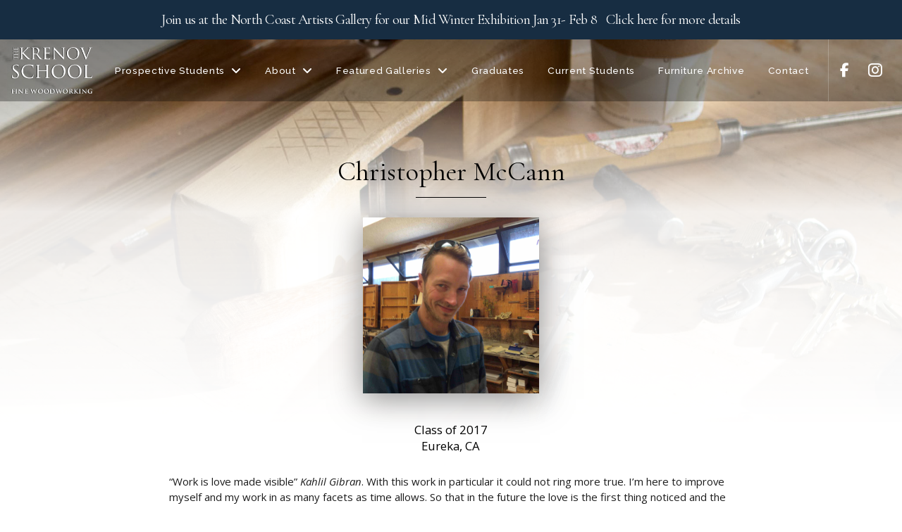

--- FILE ---
content_type: text/html; charset=UTF-8
request_url: https://thekrenovschool.org/students/christopher-mccann/
body_size: 20283
content:
<!DOCTYPE html>
<html class="no-js" lang="en-US">
<head>
<meta charset="UTF-8">
<meta name="viewport" content="width=device-width, initial-scale=1.0">
<link rel="pingback" href="https://thekrenovschool.org/xmlrpc.php">
<title>Christopher McCann | The Krenov School of Fine Furniture</title>
<meta name='robots' content='max-image-preview:large' />
<link rel="alternate" type="application/rss+xml" title="The Krenov School of Fine Furniture &raquo; Feed" href="https://thekrenovschool.org/feed/" />
<link rel="alternate" type="application/rss+xml" title="The Krenov School of Fine Furniture &raquo; Comments Feed" href="https://thekrenovschool.org/comments/feed/" />
<link rel="alternate" title="oEmbed (JSON)" type="application/json+oembed" href="https://thekrenovschool.org/wp-json/oembed/1.0/embed?url=https%3A%2F%2Fthekrenovschool.org%2Fstudents%2Fchristopher-mccann%2F" />
<link rel="alternate" title="oEmbed (XML)" type="text/xml+oembed" href="https://thekrenovschool.org/wp-json/oembed/1.0/embed?url=https%3A%2F%2Fthekrenovschool.org%2Fstudents%2Fchristopher-mccann%2F&#038;format=xml" />
<style id='wp-img-auto-sizes-contain-inline-css' type='text/css'>
img:is([sizes=auto i],[sizes^="auto," i]){contain-intrinsic-size:3000px 1500px}
/*# sourceURL=wp-img-auto-sizes-contain-inline-css */
</style>
<style id='wp-emoji-styles-inline-css' type='text/css'>

	img.wp-smiley, img.emoji {
		display: inline !important;
		border: none !important;
		box-shadow: none !important;
		height: 1em !important;
		width: 1em !important;
		margin: 0 0.07em !important;
		vertical-align: -0.1em !important;
		background: none !important;
		padding: 0 !important;
	}
/*# sourceURL=wp-emoji-styles-inline-css */
</style>
<style id='wp-block-library-inline-css' type='text/css'>
:root{--wp-block-synced-color:#7a00df;--wp-block-synced-color--rgb:122,0,223;--wp-bound-block-color:var(--wp-block-synced-color);--wp-editor-canvas-background:#ddd;--wp-admin-theme-color:#007cba;--wp-admin-theme-color--rgb:0,124,186;--wp-admin-theme-color-darker-10:#006ba1;--wp-admin-theme-color-darker-10--rgb:0,107,160.5;--wp-admin-theme-color-darker-20:#005a87;--wp-admin-theme-color-darker-20--rgb:0,90,135;--wp-admin-border-width-focus:2px}@media (min-resolution:192dpi){:root{--wp-admin-border-width-focus:1.5px}}.wp-element-button{cursor:pointer}:root .has-very-light-gray-background-color{background-color:#eee}:root .has-very-dark-gray-background-color{background-color:#313131}:root .has-very-light-gray-color{color:#eee}:root .has-very-dark-gray-color{color:#313131}:root .has-vivid-green-cyan-to-vivid-cyan-blue-gradient-background{background:linear-gradient(135deg,#00d084,#0693e3)}:root .has-purple-crush-gradient-background{background:linear-gradient(135deg,#34e2e4,#4721fb 50%,#ab1dfe)}:root .has-hazy-dawn-gradient-background{background:linear-gradient(135deg,#faaca8,#dad0ec)}:root .has-subdued-olive-gradient-background{background:linear-gradient(135deg,#fafae1,#67a671)}:root .has-atomic-cream-gradient-background{background:linear-gradient(135deg,#fdd79a,#004a59)}:root .has-nightshade-gradient-background{background:linear-gradient(135deg,#330968,#31cdcf)}:root .has-midnight-gradient-background{background:linear-gradient(135deg,#020381,#2874fc)}:root{--wp--preset--font-size--normal:16px;--wp--preset--font-size--huge:42px}.has-regular-font-size{font-size:1em}.has-larger-font-size{font-size:2.625em}.has-normal-font-size{font-size:var(--wp--preset--font-size--normal)}.has-huge-font-size{font-size:var(--wp--preset--font-size--huge)}.has-text-align-center{text-align:center}.has-text-align-left{text-align:left}.has-text-align-right{text-align:right}.has-fit-text{white-space:nowrap!important}#end-resizable-editor-section{display:none}.aligncenter{clear:both}.items-justified-left{justify-content:flex-start}.items-justified-center{justify-content:center}.items-justified-right{justify-content:flex-end}.items-justified-space-between{justify-content:space-between}.screen-reader-text{border:0;clip-path:inset(50%);height:1px;margin:-1px;overflow:hidden;padding:0;position:absolute;width:1px;word-wrap:normal!important}.screen-reader-text:focus{background-color:#ddd;clip-path:none;color:#444;display:block;font-size:1em;height:auto;left:5px;line-height:normal;padding:15px 23px 14px;text-decoration:none;top:5px;width:auto;z-index:100000}html :where(.has-border-color){border-style:solid}html :where([style*=border-top-color]){border-top-style:solid}html :where([style*=border-right-color]){border-right-style:solid}html :where([style*=border-bottom-color]){border-bottom-style:solid}html :where([style*=border-left-color]){border-left-style:solid}html :where([style*=border-width]){border-style:solid}html :where([style*=border-top-width]){border-top-style:solid}html :where([style*=border-right-width]){border-right-style:solid}html :where([style*=border-bottom-width]){border-bottom-style:solid}html :where([style*=border-left-width]){border-left-style:solid}html :where(img[class*=wp-image-]){height:auto;max-width:100%}:where(figure){margin:0 0 1em}html :where(.is-position-sticky){--wp-admin--admin-bar--position-offset:var(--wp-admin--admin-bar--height,0px)}@media screen and (max-width:600px){html :where(.is-position-sticky){--wp-admin--admin-bar--position-offset:0px}}

/*# sourceURL=wp-block-library-inline-css */
</style><style id='global-styles-inline-css' type='text/css'>
:root{--wp--preset--aspect-ratio--square: 1;--wp--preset--aspect-ratio--4-3: 4/3;--wp--preset--aspect-ratio--3-4: 3/4;--wp--preset--aspect-ratio--3-2: 3/2;--wp--preset--aspect-ratio--2-3: 2/3;--wp--preset--aspect-ratio--16-9: 16/9;--wp--preset--aspect-ratio--9-16: 9/16;--wp--preset--color--black: #000000;--wp--preset--color--cyan-bluish-gray: #abb8c3;--wp--preset--color--white: #ffffff;--wp--preset--color--pale-pink: #f78da7;--wp--preset--color--vivid-red: #cf2e2e;--wp--preset--color--luminous-vivid-orange: #ff6900;--wp--preset--color--luminous-vivid-amber: #fcb900;--wp--preset--color--light-green-cyan: #7bdcb5;--wp--preset--color--vivid-green-cyan: #00d084;--wp--preset--color--pale-cyan-blue: #8ed1fc;--wp--preset--color--vivid-cyan-blue: #0693e3;--wp--preset--color--vivid-purple: #9b51e0;--wp--preset--gradient--vivid-cyan-blue-to-vivid-purple: linear-gradient(135deg,rgb(6,147,227) 0%,rgb(155,81,224) 100%);--wp--preset--gradient--light-green-cyan-to-vivid-green-cyan: linear-gradient(135deg,rgb(122,220,180) 0%,rgb(0,208,130) 100%);--wp--preset--gradient--luminous-vivid-amber-to-luminous-vivid-orange: linear-gradient(135deg,rgb(252,185,0) 0%,rgb(255,105,0) 100%);--wp--preset--gradient--luminous-vivid-orange-to-vivid-red: linear-gradient(135deg,rgb(255,105,0) 0%,rgb(207,46,46) 100%);--wp--preset--gradient--very-light-gray-to-cyan-bluish-gray: linear-gradient(135deg,rgb(238,238,238) 0%,rgb(169,184,195) 100%);--wp--preset--gradient--cool-to-warm-spectrum: linear-gradient(135deg,rgb(74,234,220) 0%,rgb(151,120,209) 20%,rgb(207,42,186) 40%,rgb(238,44,130) 60%,rgb(251,105,98) 80%,rgb(254,248,76) 100%);--wp--preset--gradient--blush-light-purple: linear-gradient(135deg,rgb(255,206,236) 0%,rgb(152,150,240) 100%);--wp--preset--gradient--blush-bordeaux: linear-gradient(135deg,rgb(254,205,165) 0%,rgb(254,45,45) 50%,rgb(107,0,62) 100%);--wp--preset--gradient--luminous-dusk: linear-gradient(135deg,rgb(255,203,112) 0%,rgb(199,81,192) 50%,rgb(65,88,208) 100%);--wp--preset--gradient--pale-ocean: linear-gradient(135deg,rgb(255,245,203) 0%,rgb(182,227,212) 50%,rgb(51,167,181) 100%);--wp--preset--gradient--electric-grass: linear-gradient(135deg,rgb(202,248,128) 0%,rgb(113,206,126) 100%);--wp--preset--gradient--midnight: linear-gradient(135deg,rgb(2,3,129) 0%,rgb(40,116,252) 100%);--wp--preset--font-size--small: 13px;--wp--preset--font-size--medium: 20px;--wp--preset--font-size--large: 36px;--wp--preset--font-size--x-large: 42px;--wp--preset--spacing--20: 0.44rem;--wp--preset--spacing--30: 0.67rem;--wp--preset--spacing--40: 1rem;--wp--preset--spacing--50: 1.5rem;--wp--preset--spacing--60: 2.25rem;--wp--preset--spacing--70: 3.38rem;--wp--preset--spacing--80: 5.06rem;--wp--preset--shadow--natural: 6px 6px 9px rgba(0, 0, 0, 0.2);--wp--preset--shadow--deep: 12px 12px 50px rgba(0, 0, 0, 0.4);--wp--preset--shadow--sharp: 6px 6px 0px rgba(0, 0, 0, 0.2);--wp--preset--shadow--outlined: 6px 6px 0px -3px rgb(255, 255, 255), 6px 6px rgb(0, 0, 0);--wp--preset--shadow--crisp: 6px 6px 0px rgb(0, 0, 0);}:where(.is-layout-flex){gap: 0.5em;}:where(.is-layout-grid){gap: 0.5em;}body .is-layout-flex{display: flex;}.is-layout-flex{flex-wrap: wrap;align-items: center;}.is-layout-flex > :is(*, div){margin: 0;}body .is-layout-grid{display: grid;}.is-layout-grid > :is(*, div){margin: 0;}:where(.wp-block-columns.is-layout-flex){gap: 2em;}:where(.wp-block-columns.is-layout-grid){gap: 2em;}:where(.wp-block-post-template.is-layout-flex){gap: 1.25em;}:where(.wp-block-post-template.is-layout-grid){gap: 1.25em;}.has-black-color{color: var(--wp--preset--color--black) !important;}.has-cyan-bluish-gray-color{color: var(--wp--preset--color--cyan-bluish-gray) !important;}.has-white-color{color: var(--wp--preset--color--white) !important;}.has-pale-pink-color{color: var(--wp--preset--color--pale-pink) !important;}.has-vivid-red-color{color: var(--wp--preset--color--vivid-red) !important;}.has-luminous-vivid-orange-color{color: var(--wp--preset--color--luminous-vivid-orange) !important;}.has-luminous-vivid-amber-color{color: var(--wp--preset--color--luminous-vivid-amber) !important;}.has-light-green-cyan-color{color: var(--wp--preset--color--light-green-cyan) !important;}.has-vivid-green-cyan-color{color: var(--wp--preset--color--vivid-green-cyan) !important;}.has-pale-cyan-blue-color{color: var(--wp--preset--color--pale-cyan-blue) !important;}.has-vivid-cyan-blue-color{color: var(--wp--preset--color--vivid-cyan-blue) !important;}.has-vivid-purple-color{color: var(--wp--preset--color--vivid-purple) !important;}.has-black-background-color{background-color: var(--wp--preset--color--black) !important;}.has-cyan-bluish-gray-background-color{background-color: var(--wp--preset--color--cyan-bluish-gray) !important;}.has-white-background-color{background-color: var(--wp--preset--color--white) !important;}.has-pale-pink-background-color{background-color: var(--wp--preset--color--pale-pink) !important;}.has-vivid-red-background-color{background-color: var(--wp--preset--color--vivid-red) !important;}.has-luminous-vivid-orange-background-color{background-color: var(--wp--preset--color--luminous-vivid-orange) !important;}.has-luminous-vivid-amber-background-color{background-color: var(--wp--preset--color--luminous-vivid-amber) !important;}.has-light-green-cyan-background-color{background-color: var(--wp--preset--color--light-green-cyan) !important;}.has-vivid-green-cyan-background-color{background-color: var(--wp--preset--color--vivid-green-cyan) !important;}.has-pale-cyan-blue-background-color{background-color: var(--wp--preset--color--pale-cyan-blue) !important;}.has-vivid-cyan-blue-background-color{background-color: var(--wp--preset--color--vivid-cyan-blue) !important;}.has-vivid-purple-background-color{background-color: var(--wp--preset--color--vivid-purple) !important;}.has-black-border-color{border-color: var(--wp--preset--color--black) !important;}.has-cyan-bluish-gray-border-color{border-color: var(--wp--preset--color--cyan-bluish-gray) !important;}.has-white-border-color{border-color: var(--wp--preset--color--white) !important;}.has-pale-pink-border-color{border-color: var(--wp--preset--color--pale-pink) !important;}.has-vivid-red-border-color{border-color: var(--wp--preset--color--vivid-red) !important;}.has-luminous-vivid-orange-border-color{border-color: var(--wp--preset--color--luminous-vivid-orange) !important;}.has-luminous-vivid-amber-border-color{border-color: var(--wp--preset--color--luminous-vivid-amber) !important;}.has-light-green-cyan-border-color{border-color: var(--wp--preset--color--light-green-cyan) !important;}.has-vivid-green-cyan-border-color{border-color: var(--wp--preset--color--vivid-green-cyan) !important;}.has-pale-cyan-blue-border-color{border-color: var(--wp--preset--color--pale-cyan-blue) !important;}.has-vivid-cyan-blue-border-color{border-color: var(--wp--preset--color--vivid-cyan-blue) !important;}.has-vivid-purple-border-color{border-color: var(--wp--preset--color--vivid-purple) !important;}.has-vivid-cyan-blue-to-vivid-purple-gradient-background{background: var(--wp--preset--gradient--vivid-cyan-blue-to-vivid-purple) !important;}.has-light-green-cyan-to-vivid-green-cyan-gradient-background{background: var(--wp--preset--gradient--light-green-cyan-to-vivid-green-cyan) !important;}.has-luminous-vivid-amber-to-luminous-vivid-orange-gradient-background{background: var(--wp--preset--gradient--luminous-vivid-amber-to-luminous-vivid-orange) !important;}.has-luminous-vivid-orange-to-vivid-red-gradient-background{background: var(--wp--preset--gradient--luminous-vivid-orange-to-vivid-red) !important;}.has-very-light-gray-to-cyan-bluish-gray-gradient-background{background: var(--wp--preset--gradient--very-light-gray-to-cyan-bluish-gray) !important;}.has-cool-to-warm-spectrum-gradient-background{background: var(--wp--preset--gradient--cool-to-warm-spectrum) !important;}.has-blush-light-purple-gradient-background{background: var(--wp--preset--gradient--blush-light-purple) !important;}.has-blush-bordeaux-gradient-background{background: var(--wp--preset--gradient--blush-bordeaux) !important;}.has-luminous-dusk-gradient-background{background: var(--wp--preset--gradient--luminous-dusk) !important;}.has-pale-ocean-gradient-background{background: var(--wp--preset--gradient--pale-ocean) !important;}.has-electric-grass-gradient-background{background: var(--wp--preset--gradient--electric-grass) !important;}.has-midnight-gradient-background{background: var(--wp--preset--gradient--midnight) !important;}.has-small-font-size{font-size: var(--wp--preset--font-size--small) !important;}.has-medium-font-size{font-size: var(--wp--preset--font-size--medium) !important;}.has-large-font-size{font-size: var(--wp--preset--font-size--large) !important;}.has-x-large-font-size{font-size: var(--wp--preset--font-size--x-large) !important;}
/*# sourceURL=global-styles-inline-css */
</style>

<style id='classic-theme-styles-inline-css' type='text/css'>
/*! This file is auto-generated */
.wp-block-button__link{color:#fff;background-color:#32373c;border-radius:9999px;box-shadow:none;text-decoration:none;padding:calc(.667em + 2px) calc(1.333em + 2px);font-size:1.125em}.wp-block-file__button{background:#32373c;color:#fff;text-decoration:none}
/*# sourceURL=/wp-includes/css/classic-themes.min.css */
</style>
<link rel='stylesheet' id='fancybox-for-wp-css' href='https://thekrenovschool.org/wp-content/plugins/fancybox-for-wordpress/assets/css/fancybox.css?ver=1.3.4' type='text/css' media='all' />
<link rel='stylesheet' id='x-stack-css' href='https://thekrenovschool.org/wp-content/themes/pro/framework/dist/css/site/stacks/integrity-light.css?ver=6.7.9' type='text/css' media='all' />
<link rel='stylesheet' id='x-child-css' href='https://thekrenovschool.org/wp-content/themes/pro-child/style.css?ver=6.7.9' type='text/css' media='all' />
<link rel='stylesheet' id='the-grid-css' href='https://thekrenovschool.org/wp-content/plugins/the-grid/frontend/assets/css/the-grid.min.css?ver=2.8.0' type='text/css' media='all' />
<style id='the-grid-inline-css' type='text/css'>
.tolb-holder{background:rgba(0,0,0,0.8)}.tolb-holder .tolb-close,.tolb-holder .tolb-title,.tolb-holder .tolb-counter,.tolb-holder .tolb-next i,.tolb-holder .tolb-prev i{color:#ffffff}.tolb-holder .tolb-load{border-color:rgba(1,0,0,0.2);border-left:3px solid #ffffff}
.to-heart-icon,.to-heart-icon svg,.to-post-like,.to-post-like .to-like-count{position:relative;display:inline-block}.to-post-like{width:auto;cursor:pointer;font-weight:400}.to-heart-icon{float:left;margin:0 4px 0 0}.to-heart-icon svg{overflow:visible;width:15px;height:14px}.to-heart-icon g{-webkit-transform:scale(1);transform:scale(1)}.to-heart-icon path{-webkit-transform:scale(1);transform:scale(1);transition:fill .4s ease,stroke .4s ease}.no-liked .to-heart-icon path{fill:#999;stroke:#999}.empty-heart .to-heart-icon path{fill:transparent!important;stroke:#999}.liked .to-heart-icon path,.to-heart-icon svg:hover path{fill:#ff6863!important;stroke:#ff6863!important}@keyframes heartBeat{0%{transform:scale(1)}20%{transform:scale(.8)}30%{transform:scale(.95)}45%{transform:scale(.75)}50%{transform:scale(.85)}100%{transform:scale(.9)}}@-webkit-keyframes heartBeat{0%,100%,50%{-webkit-transform:scale(1)}20%{-webkit-transform:scale(.8)}30%{-webkit-transform:scale(.95)}45%{-webkit-transform:scale(.75)}}.heart-pulse g{-webkit-animation-name:heartBeat;animation-name:heartBeat;-webkit-animation-duration:1s;animation-duration:1s;-webkit-animation-iteration-count:infinite;animation-iteration-count:infinite;-webkit-transform-origin:50% 50%;transform-origin:50% 50%}.to-post-like a{color:inherit!important;fill:inherit!important;stroke:inherit!important}
/*# sourceURL=the-grid-inline-css */
</style>
<link rel='stylesheet' id='wp-mediaelement-css' href='https://thekrenovschool.org/wp-content/plugins/the-grid/frontend/assets/css/wp-mediaelement.min.css?ver=2.8.0' type='text/css' media='all' />
<style id='cs-inline-css' type='text/css'>
@media (min-width:1200px){.x-hide-xl{display:none !important;}}@media (min-width:979px) and (max-width:1199px){.x-hide-lg{display:none !important;}}@media (min-width:767px) and (max-width:978px){.x-hide-md{display:none !important;}}@media (min-width:480px) and (max-width:766px){.x-hide-sm{display:none !important;}}@media (max-width:479px){.x-hide-xs{display:none !important;}} a,h1 a:hover,h2 a:hover,h3 a:hover,h4 a:hover,h5 a:hover,h6 a:hover,.x-breadcrumb-wrap a:hover,.widget ul li a:hover,.widget ol li a:hover,.widget.widget_text ul li a,.widget.widget_text ol li a,.widget_nav_menu .current-menu-item > a,.x-accordion-heading .x-accordion-toggle:hover,.x-comment-author a:hover,.x-comment-time:hover,.x-recent-posts a:hover .h-recent-posts{color:rgb(6,96,193);}a:hover,.widget.widget_text ul li a:hover,.widget.widget_text ol li a:hover,.x-twitter-widget ul li a:hover{color:rgb(82,139,202);}.rev_slider_wrapper,a.x-img-thumbnail:hover,.x-slider-container.below,.page-template-template-blank-3-php .x-slider-container.above,.page-template-template-blank-6-php .x-slider-container.above{border-color:rgb(6,96,193);}.entry-thumb:before,.x-pagination span.current,.woocommerce-pagination span[aria-current],.flex-direction-nav a,.flex-control-nav a:hover,.flex-control-nav a.flex-active,.mejs-time-current,.x-dropcap,.x-skill-bar .bar,.x-pricing-column.featured h2,.h-comments-title small,.x-entry-share .x-share:hover,.x-highlight,.x-recent-posts .x-recent-posts-img:after{background-color:rgb(6,96,193);}.x-nav-tabs > .active > a,.x-nav-tabs > .active > a:hover{box-shadow:inset 0 3px 0 0 rgb(6,96,193);}.x-main{width:calc(72% - 2.463055%);}.x-sidebar{width:calc(100% - 2.463055% - 72%);}.x-comment-author,.x-comment-time,.comment-form-author label,.comment-form-email label,.comment-form-url label,.comment-form-rating label,.comment-form-comment label,.widget_calendar #wp-calendar caption,.widget.widget_rss li .rsswidget{font-family:"Cormorant Garamond",serif;font-weight:400;}.p-landmark-sub,.p-meta,input,button,select,textarea{font-family:"Open Sans",sans-serif;}.widget ul li a,.widget ol li a,.x-comment-time{color:rgb(28,28,28);}.widget_text ol li a,.widget_text ul li a{color:rgb(6,96,193);}.widget_text ol li a:hover,.widget_text ul li a:hover{color:rgb(82,139,202);}.comment-form-author label,.comment-form-email label,.comment-form-url label,.comment-form-rating label,.comment-form-comment label,.widget_calendar #wp-calendar th,.p-landmark-sub strong,.widget_tag_cloud .tagcloud a:hover,.widget_tag_cloud .tagcloud a:active,.entry-footer a:hover,.entry-footer a:active,.x-breadcrumbs .current,.x-comment-author,.x-comment-author a{color:#272727;}.widget_calendar #wp-calendar th{border-color:#272727;}.h-feature-headline span i{background-color:#272727;}@media (max-width:978.98px){}html{font-size:14px;}@media (min-width:479px){html{font-size:14px;}}@media (min-width:766px){html{font-size:14px;}}@media (min-width:978px){html{font-size:14px;}}@media (min-width:1199px){html{font-size:14px;}}body{font-style:normal;font-weight:400;color:rgb(28,28,28);background-color:#f3f3f3;}.w-b{font-weight:400 !important;}h1,h2,h3,h4,h5,h6,.h1,.h2,.h3,.h4,.h5,.h6,.x-text-headline{font-family:"Cormorant Garamond",serif;font-style:normal;font-weight:400;}h1,.h1{letter-spacing:-0.035em;}h2,.h2{letter-spacing:-0.035em;}h3,.h3{letter-spacing:-0.035em;}h4,.h4{letter-spacing:-0.035em;}h5,.h5{letter-spacing:-0.035em;}h6,.h6{letter-spacing:-0.035em;}.w-h{font-weight:400 !important;}.x-container.width{width:88%;}.x-container.max{max-width:1200px;}.x-bar-content.x-container.width{flex-basis:88%;}.x-main.full{float:none;clear:both;display:block;width:auto;}@media (max-width:978.98px){.x-main.full,.x-main.left,.x-main.right,.x-sidebar.left,.x-sidebar.right{float:none;display:block;width:auto !important;}}.entry-header,.entry-content{font-size:1rem;}body,input,button,select,textarea{font-family:"Open Sans",sans-serif;}h1,h2,h3,h4,h5,h6,.h1,.h2,.h3,.h4,.h5,.h6,h1 a,h2 a,h3 a,h4 a,h5 a,h6 a,.h1 a,.h2 a,.h3 a,.h4 a,.h5 a,.h6 a,blockquote{color:#272727;}.cfc-h-tx{color:#272727 !important;}.cfc-h-bd{border-color:#272727 !important;}.cfc-h-bg{background-color:#272727 !important;}.cfc-b-tx{color:rgb(28,28,28) !important;}.cfc-b-bd{border-color:rgb(28,28,28) !important;}.cfc-b-bg{background-color:rgb(28,28,28) !important;}.x-btn,.button,[type="submit"]{color:#ffffff;border-color:#ac1100;background-color:#ff2a13;margin-bottom:0.25em;text-shadow:0 0.075em 0.075em rgba(0,0,0,0.5);box-shadow:0 0.25em 0 0 #a71000,0 4px 9px rgba(0,0,0,0.75);border-radius:0.25em;}.x-btn:hover,.button:hover,[type="submit"]:hover{color:#ffffff;border-color:#600900;background-color:#ef2201;margin-bottom:0.25em;text-shadow:0 0.075em 0.075em rgba(0,0,0,0.5);box-shadow:0 0.25em 0 0 #a71000,0 4px 9px rgba(0,0,0,0.75);}.x-btn.x-btn-real,.x-btn.x-btn-real:hover{margin-bottom:0.25em;text-shadow:0 0.075em 0.075em rgba(0,0,0,0.65);}.x-btn.x-btn-real{box-shadow:0 0.25em 0 0 #a71000,0 4px 9px rgba(0,0,0,0.75);}.x-btn.x-btn-real:hover{box-shadow:0 0.25em 0 0 #a71000,0 4px 9px rgba(0,0,0,0.75);}.x-btn.x-btn-flat,.x-btn.x-btn-flat:hover{margin-bottom:0;text-shadow:0 0.075em 0.075em rgba(0,0,0,0.65);box-shadow:none;}.x-btn.x-btn-transparent,.x-btn.x-btn-transparent:hover{margin-bottom:0;border-width:3px;text-shadow:none;text-transform:uppercase;background-color:transparent;box-shadow:none;}.bg .mejs-container,.x-video .mejs-container{position:unset !important;} @font-face{font-family:'FontAwesomePro';font-style:normal;font-weight:900;font-display:block;src:url('https://thekrenovschool.org/wp-content/themes/pro/cornerstone/assets/fonts/fa-solid-900.woff2?ver=6.7.2') format('woff2'),url('https://thekrenovschool.org/wp-content/themes/pro/cornerstone/assets/fonts/fa-solid-900.ttf?ver=6.7.2') format('truetype');}[data-x-fa-pro-icon]{font-family:"FontAwesomePro" !important;}[data-x-fa-pro-icon]:before{content:attr(data-x-fa-pro-icon);}[data-x-icon],[data-x-icon-o],[data-x-icon-l],[data-x-icon-s],[data-x-icon-b],[data-x-icon-sr],[data-x-icon-ss],[data-x-icon-sl],[data-x-fa-pro-icon],[class*="cs-fa-"]{display:inline-flex;font-style:normal;font-weight:400;text-decoration:inherit;text-rendering:auto;-webkit-font-smoothing:antialiased;-moz-osx-font-smoothing:grayscale;}[data-x-icon].left,[data-x-icon-o].left,[data-x-icon-l].left,[data-x-icon-s].left,[data-x-icon-b].left,[data-x-icon-sr].left,[data-x-icon-ss].left,[data-x-icon-sl].left,[data-x-fa-pro-icon].left,[class*="cs-fa-"].left{margin-right:0.5em;}[data-x-icon].right,[data-x-icon-o].right,[data-x-icon-l].right,[data-x-icon-s].right,[data-x-icon-b].right,[data-x-icon-sr].right,[data-x-icon-ss].right,[data-x-icon-sl].right,[data-x-fa-pro-icon].right,[class*="cs-fa-"].right{margin-left:0.5em;}[data-x-icon]:before,[data-x-icon-o]:before,[data-x-icon-l]:before,[data-x-icon-s]:before,[data-x-icon-b]:before,[data-x-icon-sr]:before,[data-x-icon-ss]:before,[data-x-icon-sl]:before,[data-x-fa-pro-icon]:before,[class*="cs-fa-"]:before{line-height:1;}@font-face{font-family:'FontAwesome';font-style:normal;font-weight:900;font-display:block;src:url('https://thekrenovschool.org/wp-content/themes/pro/cornerstone/assets/fonts/fa-solid-900.woff2?ver=6.7.2') format('woff2'),url('https://thekrenovschool.org/wp-content/themes/pro/cornerstone/assets/fonts/fa-solid-900.ttf?ver=6.7.2') format('truetype');}[data-x-icon],[data-x-icon-s],[data-x-icon][class*="cs-fa-"]{font-family:"FontAwesome" !important;font-weight:900;}[data-x-icon]:before,[data-x-icon][class*="cs-fa-"]:before{content:attr(data-x-icon);}[data-x-icon-s]:before{content:attr(data-x-icon-s);}@font-face{font-family:'FontAwesomeRegular';font-style:normal;font-weight:400;font-display:block;src:url('https://thekrenovschool.org/wp-content/themes/pro/cornerstone/assets/fonts/fa-regular-400.woff2?ver=6.7.2') format('woff2'),url('https://thekrenovschool.org/wp-content/themes/pro/cornerstone/assets/fonts/fa-regular-400.ttf?ver=6.7.2') format('truetype');}@font-face{font-family:'FontAwesomePro';font-style:normal;font-weight:400;font-display:block;src:url('https://thekrenovschool.org/wp-content/themes/pro/cornerstone/assets/fonts/fa-regular-400.woff2?ver=6.7.2') format('woff2'),url('https://thekrenovschool.org/wp-content/themes/pro/cornerstone/assets/fonts/fa-regular-400.ttf?ver=6.7.2') format('truetype');}[data-x-icon-o]{font-family:"FontAwesomeRegular" !important;}[data-x-icon-o]:before{content:attr(data-x-icon-o);}@font-face{font-family:'FontAwesomeLight';font-style:normal;font-weight:300;font-display:block;src:url('https://thekrenovschool.org/wp-content/themes/pro/cornerstone/assets/fonts/fa-light-300.woff2?ver=6.7.2') format('woff2'),url('https://thekrenovschool.org/wp-content/themes/pro/cornerstone/assets/fonts/fa-light-300.ttf?ver=6.7.2') format('truetype');}@font-face{font-family:'FontAwesomePro';font-style:normal;font-weight:300;font-display:block;src:url('https://thekrenovschool.org/wp-content/themes/pro/cornerstone/assets/fonts/fa-light-300.woff2?ver=6.7.2') format('woff2'),url('https://thekrenovschool.org/wp-content/themes/pro/cornerstone/assets/fonts/fa-light-300.ttf?ver=6.7.2') format('truetype');}[data-x-icon-l]{font-family:"FontAwesomeLight" !important;font-weight:300;}[data-x-icon-l]:before{content:attr(data-x-icon-l);}@font-face{font-family:'FontAwesomeBrands';font-style:normal;font-weight:normal;font-display:block;src:url('https://thekrenovschool.org/wp-content/themes/pro/cornerstone/assets/fonts/fa-brands-400.woff2?ver=6.7.2') format('woff2'),url('https://thekrenovschool.org/wp-content/themes/pro/cornerstone/assets/fonts/fa-brands-400.ttf?ver=6.7.2') format('truetype');}[data-x-icon-b]{font-family:"FontAwesomeBrands" !important;}[data-x-icon-b]:before{content:attr(data-x-icon-b);}.widget.widget_rss li .rsswidget:before{content:"\f35d";padding-right:0.4em;font-family:"FontAwesome";} .m560-0.x-section{margin-top:0px;margin-right:0px;margin-bottom:0px;margin-left:0px;border-top-width:0;border-right-width:0;border-bottom-width:0;border-left-width:0;padding-right:0px;padding-left:0px;}.m560-1.x-section{padding-top:90px;background-color:#c5c5c5;}.m560-1 > .x-bg > .x-bg-layer-lower-image {background-image:url(https://thekrenovschool.org/wp-content/uploads/2013/12/cabinetry-tools-ready-2-1-1.jpg);}.m560-1 > .x-bg > .x-bg-layer-upper-color {background-color:transparent;}.m560-2.x-section{padding-bottom:0px;}.m560-3.x-section{z-index:1;}.m560-3 > .x-bg > .x-bg-layer-lower-image {background-repeat:no-repeat;background-position:center;background-size:cover;background-attachment:inherit;}.m560-4.x-section{padding-top:0px;background-color:rgb(255,255,255);z-index:auto;}.m560-5.x-section{padding-top:45px;padding-bottom:45px;}.m560-5 > .x-bg > .x-bg-layer-lower-image {background-image:url(https://thekrenovschool.org/wp-content/uploads/2013/12/shop-background-bottom.jpg);}.m560-5 > .x-bg > .x-bg-layer-upper-color {background-color:rgba(255,255,255,0.52);}:where(body:not(.tco-disable-effects)) .m560-6:hover,:where(body:not(.tco-disable-effects)) [data-x-effect-provider*="effects"]:hover .m560-6{opacity:1;filter:brightness(60%);transform:translate(0px,-10px);}.m560-7.x-row{z-index:1;width:94%;max-width:1000px;}.m560-9.x-row{margin-right:auto;margin-left:auto;border-top-width:0;border-right-width:0;border-bottom-width:0;border-left-width:0;font-size:1em;}.m560-9 > .x-row-inner{flex-direction:row;align-items:stretch;align-content:stretch;}.m560-a.x-row{padding-top:1px;padding-right:1px;padding-bottom:1px;padding-left:1px;}.m560-a > .x-row-inner{margin-top:calc(((1rem / 2) + 1px) * -1);margin-right:calc(((1rem / 2) + 1px) * -1);margin-bottom:calc(((1rem / 2) + 1px) * -1);margin-left:calc(((1rem / 2) + 1px) * -1);}.m560-a > .x-row-inner > *{flex-grow:1;margin-top:calc(1rem / 2);margin-bottom:calc(1rem / 2);margin-right:calc(1rem / 2);margin-left:calc(1rem / 2);}.m560-b > .x-row-inner{justify-content:flex-start;}.m560-c.x-row{z-index:auto;}.m560-d > .x-row-inner{justify-content:center;}.m560-e.x-row{margin-top:0px;margin-bottom:10px;}.m560-f.x-row{overflow-x:hidden;overflow-y:hidden;margin-top:0em;margin-bottom:0em;border-top-left-radius:0px;border-top-right-radius:0px;border-bottom-right-radius:10px;border-bottom-left-radius:10px;padding-top:2em;padding-right:2em;padding-bottom:2em;padding-left:2em;background-color:rgb(255,255,255);}.m560-f > .x-row-inner{margin-top:calc((20px / 2) * -1);margin-right:calc((2em / 2) * -1);margin-bottom:calc((20px / 2) * -1);margin-left:calc((2em / 2) * -1);}.m560-f > .x-row-inner > *{margin-top:calc(20px / 2);margin-bottom:calc(20px / 2);margin-right:calc(2em / 2);margin-left:calc(2em / 2);}.m560-g{--gap:1rem;}.m560-h > .x-row-inner > *:nth-child(1n - 0) {flex-basis:calc(100% - clamp(0px,var(--gap),9999px));}.m560-i > .x-row-inner > *:nth-child(1n - 0) {flex-basis:calc(100% - clamp(0px,var(--gap),9999px));}.m560-j > .x-row-inner > *:nth-child(1n - 0) {flex-basis:calc(100% - clamp(0px,var(--gap),9999px));}.m560-k{--gap:2em;}.m560-k > .x-row-inner > *:nth-child(2n - 0) {flex-basis:calc(50% - clamp(0px,var(--gap),9999px));}.m560-k > .x-row-inner > *:nth-child(2n - 1) {flex-basis:calc(50% - clamp(0px,var(--gap),9999px));}.m560-l > .x-row-inner > *:nth-child(1n - 0) {flex-basis:calc(100% - clamp(0px,var(--gap),9999px));}.m560-m.x-col{display:flex;flex-direction:column;justify-content:flex-start;align-items:center;text-align:center;}.m560-n.x-col{flex-wrap:wrap;align-content:center;}.m560-o.x-col{z-index:1;border-top-width:0;border-right-width:0;border-bottom-width:0;border-left-width:0;font-size:1em;}.m560-p.x-col{max-width:800px;}.m560-q.x-col{max-width:400px;}.m560-r.x-col{min-height:300px;}.m560-s{padding-top:6em;}.m560-t{padding-right:0;padding-bottom:0;padding-left:0;font-size:1em;}.m560-u{padding-top:0.1em;}.m560-v{padding-top:.5em;}.m560-w{padding-top:1em;}.m560-x{padding-top:2em;}.m560-y{padding-top:40px;}.m560-z{padding-top:3em;}.m560-10{padding-top:1.5em;}.m560-11.x-text{border-top-width:0;border-right-width:0;border-bottom-width:0;border-left-width:0;}.m560-11.x-text .x-text-content-text-primary{font-style:normal;letter-spacing:0em;text-transform:none;}.m560-12.x-text{font-size:1;}.m560-12.x-text .x-text-content-text-primary{font-family:"Cormorant Garamond",serif;font-size:2.75em;font-weight:400;line-height:.75;color:#000;}.m560-13.x-text{font-size:1em;}.m560-13.x-text .x-text-content-text{margin-top:0.4em;margin-right:0px;margin-bottom:0px;margin-left:0px;}.m560-13.x-text .x-text-content-text-primary{font-family:"Raleway",sans-serif;font-size:1.35em;font-weight:400;line-height:1.5;text-align:center;color:rgba(0,0,0,1);}.m560-14.x-text{border-top-width:0;border-right-width:0;border-bottom-width:0;border-left-width:0;font-family:"Open Sans",sans-serif;letter-spacing:0em;text-transform:none;color:rgba(0,0,0,1);}.m560-14.x-text > :first-child{margin-top:0;}.m560-14.x-text > :last-child{margin-bottom:0;}.m560-15.x-text{font-size:1.2em;font-weight:400;line-height:1.4;}.m560-16.x-text{font-style:italic;}.m560-17.x-text{font-style:normal;}.m560-18.x-text{font-size:1em;font-weight:inherit;line-height:inherit;text-align:center;}.m560-19{width:100%;max-width:100px;border-top-width:1px;border-right-width:0;border-bottom-width:0;border-left-width:0;border-top-style:solid;border-right-style:solid;border-bottom-style:solid;border-left-style:solid;border-top-color:#000;border-right-color:#000;border-bottom-color:#000;border-left-color:#000;font-size:1em;}.m560-1a.x-image{font-size:1em;border-top-width:0;border-right-width:0;border-bottom-width:0;border-left-width:0;}.m560-1a.x-image img{aspect-ratio:auto;}.m560-1b.x-image{width:250px;box-shadow:0em .5em 3em .05em rgba(86,85,85,0.65);}.m560-1b.x-image img{width:100%;}.m560-1c{display:flex;flex-direction:row;justify-content:center;align-items:flex-start;flex-wrap:wrap;align-content:flex-start;flex-grow:0;flex-shrink:1;flex-basis:auto;border-top-width:0;border-right-width:0;border-bottom-width:0;border-left-width:0;font-size:1em;aspect-ratio:auto;}@media screen and (max-width:766px){.m560-f.x-row{padding-right:1em;padding-left:1em;}.m560-k > .x-row-inner > *:nth-child(2n - 0) {flex-basis:calc(50% - clamp(0px,var(--gap),9999px));}.m560-k > .x-row-inner > *:nth-child(2n - 1) {flex-basis:calc(50% - clamp(0px,var(--gap),9999px));}}@media screen and (min-width:480px) and (max-width:766px){.m560-f.x-row{width:100%;}}@media screen and (max-width:479px){.m560-f.x-row{width:97%;}.m560-k > .x-row-inner > *:nth-child(1n - 0) {flex-basis:calc(100% - clamp(0px,var(--gap),9999px));}}  .m54o-0.x-bar{height:3.5em;background-color:#172d42;box-shadow:0em 0.15em 2em rgba(0,0,0,0.15);}.m54o-0 .x-bar-content{flex-grow:0;flex-shrink:1;flex-basis:100%;height:3.5em;}.m54o-0.x-bar-outer-spacers:after,.m54o-0.x-bar-outer-spacers:before{flex-basis:2em;width:2em!important;height:2em;}.m54o-0.x-bar-space{height:3.5em;}.m54o-1.x-bar{border-top-width:0;border-right-width:0;border-bottom-width:0;border-left-width:0;font-size:16px;z-index:9999;}.m54o-1 .x-bar-content{display:flex;flex-direction:row;justify-content:space-between;align-items:center;}.m54o-1.x-bar-space{font-size:16px;}.m54o-2.x-bar{width:calc(100% - (0px * 2));margin-top:0px;margin-left:0px;margin-right:0px;height:5.5em;background-color:rgba(0,0,0,0.4);}.m54o-2 .x-bar-content{height:5.5em;}.m54o-2.x-bar-outer-spacers:after,.m54o-2.x-bar-outer-spacers:before{flex-basis:1em;width:1em!important;height:1em;}.m54o-2.x-bar-space{height:5.5em;}.m54o-3.x-bar-container{display:flex;flex-direction:row;align-items:center;flex-basis:auto;font-size:1em;}.m54o-4.x-bar-container{justify-content:center;}.m54o-5.x-bar-container{flex-grow:1;flex-shrink:0;}.m54o-6.x-bar-container{border-top-width:0;border-right-width:0;border-bottom-width:0;border-left-width:0;}.m54o-7.x-bar-container{z-index:1;}.m54o-8.x-bar-container{justify-content:flex-start;}.m54o-a.x-bar-container{justify-content:space-between;flex-grow:0;flex-shrink:1;}.m54o-b.x-bar-container{z-index:auto;}.m54o-c.x-bar-container{max-width:140px;}.m54o-d.x-bar-container{border-top-width:0px;border-right-width:0px;border-bottom-width:0px;border-left-width:1px;border-top-style:solid;border-right-style:solid;border-bottom-style:solid;border-left-style:solid;border-top-color:transparent;border-right-color:transparent;border-bottom-color:transparent;border-left-color:rgba(255,255,255,0.22);}.m54o-e.x-text{border-top-width:0;border-right-width:0;border-bottom-width:0;border-left-width:0;font-family:"Lato",sans-serif;font-size:.85em;font-style:normal;font-weight:400;line-height:1.4;letter-spacing:0em;text-align:center;text-transform:none;color:rgb(255,255,255);}.m54o-e.x-text > :first-child{margin-top:0;}.m54o-e.x-text > :last-child{margin-bottom:0;}.m54o-f.x-image{font-size:1em;border-top-width:0;border-right-width:0;border-bottom-width:0;border-left-width:0;}.m54o-f.x-image img{aspect-ratio:auto;}.m54o-g.x-image{max-width:115px;}.m54o-h.x-image{max-width:125px;}.m54o-i{margin-top:0px;margin-right:0px;margin-bottom:0px;margin-left:15px;display:flex;flex-direction:row;justify-content:space-around;align-items:stretch;align-self:center;flex-grow:0;flex-shrink:0;flex-basis:auto;}.m54o-i > li,.m54o-i > li > a{flex-grow:0;flex-shrink:1;flex-basis:auto;}.m54o-j{font-size:1em;}.m54o-k,.m54o-k .x-anchor{transition-duration:300ms;transition-timing-function:cubic-bezier(0.400,0.000,0.200,1.000);}.m54o-l .x-dropdown {width:10em;font-size:16px;border-top-width:0;border-right-width:0;border-bottom-width:0;border-left-width:0;padding-top:0em;padding-right:0em;padding-bottom:5px;padding-left:0em;background-color:rgba(0,0,0,0.61);box-shadow:0em 0.15em 2em 0em rgba(0,0,0,0.15);transition-duration:500ms,500ms,0s;transition-timing-function:cubic-bezier(0.400,0.000,0.200,1.000);}.m54o-l .x-dropdown:not(.x-active) {transition-delay:0s,0s,500ms;}.m54o-l .x-dropdown[data-x-stem-menu-top],.m54o-l .x-dropdown[data-x-stem-root] {margin-top:1.15em;margin-right:0em;margin-bottom:0em;margin-left:0em;}.m54o-m.x-anchor {border-top-width:0;border-right-width:0;border-bottom-width:0;border-left-width:0;font-size:1em;}.m54o-m.x-anchor .x-anchor-content {display:flex;flex-direction:row;justify-content:center;align-items:center;}.m54o-n.x-anchor .x-anchor-content {padding-top:0.75em;padding-right:0.75em;padding-bottom:0.75em;padding-left:0.75em;}.m54o-n.x-anchor .x-anchor-text {margin-top:5px;margin-bottom:5px;margin-left:5px;}.m54o-n.x-anchor .x-anchor-text-primary {font-style:normal;}.m54o-n.x-anchor .x-anchor-sub-indicator {margin-top:5px;margin-right:5px;margin-bottom:5px;margin-left:5px;font-size:1em;}.m54o-o.x-anchor .x-anchor-text {margin-right:5px;}.m54o-o.x-anchor .x-anchor-text-primary {font-size:0.85em;text-transform:capitalize;}.m54o-o.x-anchor .x-anchor-sub-indicator {color:#fff;}.m54o-o > .is-primary {width:30px;}.m54o-p.x-anchor .x-anchor-text-primary {font-family:"Raleway",sans-serif;font-weight:500;letter-spacing:0.048000000000000015em;margin-right:calc(0.048000000000000015em * -1);}.m54o-p > .is-primary {height:1px;color:rgb(185,209,253);transform-origin:50% 50%;}.m54o-q.x-anchor .x-anchor-text-primary {line-height:1;color:rgb(255,255,255);}.m54o-r.x-anchor .x-anchor-text {margin-right:5;}.m54o-r.x-anchor .x-anchor-text-primary {font-size:.85em;line-height:1.2;text-align:center;color:#fff;}.m54o-r.x-anchor:hover .x-anchor-text-primary,.m54o-r.x-anchor[class*="active"] .x-anchor-text-primary,[data-x-effect-provider*="colors"]:hover .m54o-r.x-anchor .x-anchor-text-primary {color:#ffffff;}.m54o-r.x-anchor .x-anchor-sub-indicator {color:rgba(0,0,0,1);}.m54o-r.x-anchor:hover .x-anchor-sub-indicator,.m54o-r.x-anchor[class*="active"] .x-anchor-sub-indicator,[data-x-effect-provider*="colors"]:hover .m54o-r.x-anchor .x-anchor-sub-indicator {color:rgba(0,0,0,0.5);}.m54o-r > .is-primary {width:20px;}.m54o-s.x-anchor {width:3em;height:3em;background-color:rgb(64,99,137);box-shadow:0em 0.15em 0.65em 0em rgba(0,0,0,0.25);}.m54o-s.x-anchor:hover,.m54o-s.x-anchor[class*="active"],[data-x-effect-provider*="colors"]:hover .m54o-s.x-anchor {background-color:#172d42;}.m54o-s.x-anchor .x-graphic-icon {color:rgba(0,0,0,1);}.m54o-s.x-anchor:hover .x-graphic-icon,.m54o-s.x-anchor[class*="active"] .x-graphic-icon,[data-x-effect-provider*="colors"]:hover .m54o-s.x-anchor .x-graphic-icon {color:rgba(0,0,0,0.5);}.m54o-s.x-anchor .x-toggle {color:rgb(255,255,255);}.m54o-s.x-anchor .x-toggle-burger {width:10em;margin-top:3em;margin-right:0;margin-bottom:3em;margin-left:0;font-size:2px;}.m54o-s.x-anchor .x-toggle-burger-bun-t {transform:translate3d(0,calc(3em * -1),0);}.m54o-s.x-anchor .x-toggle-burger-bun-b {transform:translate3d(0,3em,0);}.m54o-t.x-anchor {border-top-left-radius:100em;border-top-right-radius:100em;border-bottom-right-radius:100em;border-bottom-left-radius:100em;}.m54o-t.x-anchor .x-graphic {margin-top:5px;margin-right:5px;margin-bottom:5px;margin-left:5px;}.m54o-t.x-anchor .x-graphic-icon {width:auto;border-top-width:0;border-right-width:0;border-bottom-width:0;border-left-width:0;}.m54o-u.x-anchor .x-graphic-icon {font-size:1.25em;}.m54o-v.x-anchor .x-anchor-text {margin-right:auto;}.m54o-v.x-anchor .x-anchor-text-primary {font-family:inherit;font-size:1em;font-weight:inherit;}.m54o-v.x-anchor:hover .x-anchor-text-primary,.m54o-v.x-anchor[class*="active"] .x-anchor-text-primary,[data-x-effect-provider*="colors"]:hover .m54o-v.x-anchor .x-anchor-text-primary {color:rgb(126,176,230);}.m54o-v.x-anchor .x-anchor-sub-indicator {color:rgb(255,255,255);}.m54o-v.x-anchor:hover .x-anchor-sub-indicator,.m54o-v.x-anchor[class*="active"] .x-anchor-sub-indicator,[data-x-effect-provider*="colors"]:hover .m54o-v.x-anchor .x-anchor-sub-indicator {color:rgb(126,176,230);}.m54o-w.x-anchor {width:2.75em;height:2.75em;background-color:rgba(255,255,255,0);}.m54o-w.x-anchor:hover,.m54o-w.x-anchor[class*="active"],[data-x-effect-provider*="colors"]:hover .m54o-w.x-anchor {background-color:rgba(255,255,255,1);}.m54o-w.x-anchor .x-graphic-icon {color:rgb(255,255,255);}.m54o-w.x-anchor:hover .x-graphic-icon,.m54o-w.x-anchor[class*="active"] .x-graphic-icon,[data-x-effect-provider*="colors"]:hover .m54o-w.x-anchor .x-graphic-icon {color:#3b5998;}.m54o-x.x-anchor .x-graphic-icon {font-size:1.4em;}.m54o-y{font-size:16px;transition-duration:500ms;}.m54o-y .x-off-canvas-bg{background-color:rgba(0,0,0,0.75);transition-duration:500ms;transition-timing-function:cubic-bezier(0.400,0.000,0.200,1.000);}.m54o-y .x-off-canvas-close{width:calc(1em * 2);height:calc(1em * 2);font-size:1.25em;color:rgb(255,255,255);transition-duration:0.3s,500ms,500ms;transition-timing-function:ease-in-out,cubic-bezier(0.400,0.000,0.200,1.000),cubic-bezier(0.400,0.000,0.200,1.000);}.m54o-y .x-off-canvas-close:focus,.m54o-y .x-off-canvas-close:hover{color:rgb(126,176,230);}.m54o-y .x-off-canvas-content{max-width:24em;padding-top:calc(1.25em * 2);padding-right:calc(1.25em * 2);padding-bottom:calc(1.25em * 2);padding-left:calc(1.25em * 2);border-top-width:0;border-right-width:0;border-bottom-width:0;border-left-width:0;background-color:#172d42;box-shadow:0em 0em 2em 0em rgba(0,0,0,0.25);transition-duration:500ms;transition-timing-function:cubic-bezier(0.400,0.000,0.200,1.000);}@media screen and (min-width:979px) and (max-width:1199px){.m54o-g.x-image{max-width:90px;}.m54o-o.x-anchor .x-anchor-content {padding-top:0.25em;padding-right:0.25em;padding-bottom:0.25em;padding-left:0.25em;}.m54o-o.x-anchor .x-anchor-sub-indicator {margin-top:1px;margin-right:1px;margin-bottom:1px;margin-left:1px;}}@media screen and (max-width:978px){.m54o-8.x-bar-container{padding-top:15px;padding-bottom:15px;padding-left:15px;}.m54o-9.x-bar-container{padding-right:15px;}.m54o-g.x-image{max-width:115px;}.m54o-o.x-anchor .x-anchor-content {padding-top:0.5em;padding-right:0.5em;padding-bottom:0.5em;padding-left:0.5em;}.m54o-o.x-anchor .x-anchor-sub-indicator {margin-top:5px;margin-right:5px;margin-bottom:5px;margin-left:5px;}}  .m574-0.x-bar{height:auto;padding-top:1rem;padding-right:0rem;padding-bottom:.5rem;padding-left:0rem;border-top-width:0;border-right-width:0;border-bottom-width:0;border-left-width:0;font-size:16px;background-color:#172d42;z-index:9999;}.m574-0 .x-bar-content{display:flex;flex-direction:row;justify-content:space-around;align-items:flex-start;flex-wrap:wrap;align-content:flex-start;flex-grow:0;flex-shrink:1;flex-basis:88%;height:auto;max-width:1200px;}.m574-0.x-bar-outer-spacers:after,.m574-0.x-bar-outer-spacers:before{flex-basis:0rem;width:0rem!important;height:0rem;}.m574-0.x-bar-space{font-size:16px;}.m574-1.x-bar-container{display:flex;justify-content:center;flex-wrap:wrap;flex-grow:1;flex-shrink:0;flex-basis:250px;font-size:1em;z-index:1;}.m574-2.x-bar-container{flex-direction:column;}.m574-3.x-bar-container{align-items:flex-start;align-content:flex-start;}.m574-4.x-bar-container{border-top-width:0;border-right-width:0;border-bottom-width:0;border-left-width:0;padding-right:1.5em;padding-left:1.5em;}.m574-5.x-bar-container{padding-top:1em;padding-bottom:.5em;}.m574-6.x-bar-container{align-items:center;align-content:center;}.m574-7.x-bar-container{border-top-width:0px;border-right-width:.5px;border-bottom-width:0px;border-left-width:.5px;border-top-style:solid;border-right-style:solid;border-bottom-style:solid;border-left-style:solid;border-top-color:rgb(255,255,255);border-right-color:rgb(255,255,255);border-bottom-color:rgb(255,255,255);border-left-color:#fff;padding-top:.75em;padding-right:1em;padding-bottom:.75em;padding-left:1em;}.m574-8.x-bar-container{flex-direction:row;padding-top:3em;padding-bottom:3em;}.m574-9{padding-top:3em;}.m574-a{padding-right:0;padding-bottom:0;padding-left:0;font-size:1em;}.m574-b{padding-top:5px;}.m574-c{padding-top:28px;}.m574-d.x-anchor {margin-top:0em;border-top-width:0;border-right-width:0;border-bottom-width:0;border-left-width:0;font-size:1em;}.m574-d.x-anchor .x-anchor-content {display:flex;justify-content:center;align-items:center;}.m574-d.x-anchor .x-graphic-icon {width:auto;border-top-width:0;border-right-width:0;border-bottom-width:0;border-left-width:0;background-color:transparent;}.m574-e.x-anchor {margin-right:0em;margin-bottom:4px;margin-left:0em;background-color:rgba(255,255,255,0);}.m574-e.x-anchor .x-anchor-content {flex-direction:row;}.m574-e.x-anchor .x-anchor-text {margin-top:5px;margin-right:5px;margin-bottom:5px;margin-left:5px;}.m574-e.x-anchor .x-anchor-text-primary {font-family:"Open Sans",sans-serif;font-size:0.8em;font-style:normal;font-weight:300;line-height:1.5;letter-spacing:0.05em;margin-right:calc(0.05em * -1);color:rgb(255,255,255);}.m574-e.x-anchor:hover .x-anchor-text-primary,.m574-e.x-anchor[class*="active"] .x-anchor-text-primary,[data-x-effect-provider*="colors"]:hover .m574-e.x-anchor .x-anchor-text-primary {color:rgb(126,176,230);}.m574-e.x-anchor .x-graphic {margin-top:5px;margin-right:15px;margin-bottom:5px;margin-left:5px;}.m574-e.x-anchor .x-graphic-icon {font-size:1.1em;color:#fff;}.m574-e.x-anchor:hover .x-graphic-icon,.m574-e.x-anchor[class*="active"] .x-graphic-icon,[data-x-effect-provider*="colors"]:hover .m574-e.x-anchor .x-graphic-icon {color:rgb(126,176,230);}.m574-f.x-anchor {margin-right:13px;margin-bottom:20px;margin-left:13px;background-color:transparent;}.m574-f.x-anchor .x-anchor-content {flex-direction:column;}.m574-f.x-anchor .x-graphic-icon {font-size:20px;color:#6b93ff;}.m574-f.x-anchor:hover .x-graphic-icon,.m574-f.x-anchor[class*="active"] .x-graphic-icon,[data-x-effect-provider*="colors"]:hover .m574-f.x-anchor .x-graphic-icon {color:#f4f7f6;}.m574-g.x-image{font-size:1em;max-width:92px;border-top-width:0;border-right-width:0;border-bottom-width:0;border-left-width:0;}.m574-g.x-image img{aspect-ratio:auto;}.m574-h.x-text{margin-top:1em;margin-right:0em;margin-bottom:0em;margin-left:0em;border-top-width:0;border-right-width:0;border-bottom-width:0;border-left-width:0;font-family:"Open Sans",sans-serif;font-size:0.8em;font-style:normal;font-weight:300;line-height:1.5;letter-spacing:0.05em;text-align:center;text-transform:none;color:#fff;}.m574-h.x-text > :first-child{margin-top:0;}.m574-h.x-text > :last-child{margin-bottom:0;}.m574-i.x-text{width:100%;}.m574-i.x-text .x-text-content-text-primary{letter-spacing:0em;}.m574-j.x-text{margin-top:0rem;margin-right:0rem;margin-left:0rem;}.m574-j.x-text .x-text-content-text-primary{text-transform:uppercase;}.m574-k.x-text{margin-bottom:15px;}.m574-k.x-text .x-text-content-text-primary{font-family:"Cormorant Garamond",serif;font-size:1.05em;font-weight:400;color:#fff;}.m574-l.x-text{border-top-width:0;border-right-width:0;border-bottom-width:0;border-left-width:0;font-size:1em;}.m574-l.x-text .x-text-content-text-primary{font-style:normal;text-align:center;}.m574-m.x-text .x-text-content-text-primary{line-height:1.5;}.m574-n.x-text{margin-top:0em;margin-right:0em;margin-left:0em;}.m574-n.x-text .x-text-content-text-primary{text-transform:none;color:rgb(255,255,255);}.m574-o.x-text{margin-bottom:20px;}.m574-o.x-text .x-text-content-text-primary{font-family:"Open Sans",sans-serif;font-size:0.8em;font-weight:300;letter-spacing:0.05em;margin-right:calc(0.05em * -1);}.m574-o.x-text .x-text-content-text-subheadline{margin-top:0.35em;font-family:"Open Sans",sans-serif;font-size:0.8em;font-style:normal;font-weight:300;line-height:1.4;letter-spacing:0em;text-align:center;text-transform:none;color:rgb(255,255,255);}.m574-p.x-text{margin-bottom:35px;}.m574-p.x-text .x-text-content-text-primary{font-family:"Jost",sans-serif;}.m574-q.x-text .x-text-content-text-primary{font-size:1.125em;font-weight:700;color:#6b93ff;}.m574-r.x-text .x-text-content-text-primary{font-size:0.9375em;font-weight:300;line-height:1.4;}@media screen and (min-width:767px) and (max-width:978px){.m574-0 .x-bar-content{flex-basis:100%;}}@media screen and (max-width:766px){.m574-0.x-bar{padding-top:2rem;}.m574-0 .x-bar-content{flex-basis:200px;}.m574-7.x-bar-container{margin-top:20px;margin-bottom:20px;border-top-width:0.5px;border-right-width:0px;border-bottom-width:0.5px;border-left-width:0px;padding-top:1em;padding-bottom:1em;}}@media screen and (min-width:480px) and (max-width:766px){.m574-9{padding-top:4em;}}@media screen and (max-width:479px){.m574-9{padding-top:4.5em;}}@media (max-width:568px){.e6736-e1 .x-bar-container{padding-top:2em;padding-bottom:2em;}}@media (max-width:568px){.e6736-e2.x-bar-container{border-right:0;margin-top:-82px;}}@media (min-width:569px) and (max-width:766px){.e6736-e3{display:none;}}@media (max-width:568px){.e6736-e7.x-bar-container{border-right:0;margin-top:-82px;}}@media (max-width:852px){.e6736-e11.x-bar-container{border-right:0;}}.e6736-e13.x-line{display:none;}@media (min-width:569px) and (max-width:719px),(min-width:853px) and (max-width:1079px){.e6736-e13.x-line{display:block;}}.e6736-e17.x-line{display:none;width:100%;}@media (min-width:853px) and (max-width:1079px){.e6736-e17.x-line{display:block;}}body{background-color:white;}.otgs-development-site-front-end{display:none !important;}.generic-hero-banner{min-height:45vh;}.global-about-menu{margin-top:-7em;}.h2-styles{font-size:1em;}.x-colophon.bottom p{font-family:"Open Sans",sans-serif;font-size:1.2em;font-style:normal;font-weight:400;line-height:1.6;}.x-colophon.bottom{padding:15px 0;}.about-info-column{flex-basis:calc(75% - 1px) !important;}.about-menu-column{flex-basis:calc(25% - 1px) !important;}.sticky-element-placeholder{flex-basis:unset !important;}.about-main-copy{max-width:775px;margin-left:auto;margin-right:auto;}.about-main-copy ul{margin-left:3em;}.about-main-copy ul li{margin-top:10px;}.about-sub-heading{color:#cb5108;margin-top:1.6em !important;margin-bottom:1.4em !important;}.x-colophon{z-index:1;}.wpcf7-submit{background-color:#cb5108 !important;}.wpcf7-submit:hover{background-color:#4370b6 !important;}.wpcf7 textarea,.wpcf7 input[type="text"],.wpcf7 input[type="email"],.wpcf7 input[type="tel"]{background-color:#ecf2f8;} .ilightbox-holder.ilightbox-prev,.ilightbox-holder.ilightbox-next{background:#cfcece !important;}.title-section .x-bg-layer-upper-color{background:rgb(255,255,255);background:linear-gradient(0deg,rgba(255,255,255,1) 0%,rgba(255,255,255,0.89) 55%,rgba(255,255,255,0) 90%);}.x-bar-absolute{background-color:rgba(0,0,0,.3) !important;}.footer-gradient{background:#ffffff;background:linear-gradient(0deg,rgba(44,62,80,1) 0%,rgba(44,62,80,0.6) 49%,rgba(255,255,255,0) 87%) !important;}.section-background-wg .x-bg-layer-upper-color{background:rgb(255,255,255);background:linear-gradient(0deg,rgba(255,255,255,0.209663848449536) 0%,rgba(255,255,255,0.74) 50%,rgba(255,255,255,1) 100%) !important;}.h-custom-headline.accent span::before,.h-custom-headline.accent span::after{height:1px;background-color:#cccccc;border:none !important;}.x-the-content{font-family:"Open Sans",sans-serif;font-size:1.07em;line-height:1.5;} .x-bar.x-bar-fixed{background-color:rgba(2,29,65,0.63) !important;}.x-bar.x-bar-absolute #logo-1{display:inline-block;}.x-bar.x-bar-absolute #logo-2{display:none;}.x-bar.x-bar-fixed #logo-1{display:none;}.x-bar.x-bar-fixed #logo-2{display:inline-block;}@media screen and (min-width:767px){#menu-item-7682,#menu-item-7683{display:none;}} @media screen and (max-width:568px){.logo-container{margin-top:20px !important}}.x-bar-footer tel{color:white;}
/*# sourceURL=cs-inline-css */
</style>
<script type="text/javascript" src="https://thekrenovschool.org/wp-includes/js/jquery/jquery.min.js?ver=3.7.1" id="jquery-core-js"></script>
<script type="text/javascript" src="https://thekrenovschool.org/wp-includes/js/jquery/jquery-migrate.min.js?ver=3.4.1" id="jquery-migrate-js"></script>
<script type="text/javascript" src="https://thekrenovschool.org/wp-content/plugins/fancybox-for-wordpress/assets/js/purify.min.js?ver=1.3.4" id="purify-js"></script>
<script type="text/javascript" src="https://thekrenovschool.org/wp-content/plugins/fancybox-for-wordpress/assets/js/jquery.fancybox.js?ver=1.3.4" id="fancybox-for-wp-js"></script>
<script type="text/javascript" src="https://thekrenovschool.org/wp-content/plugins/sticky-menu-or-anything-on-scroll/assets/js/jq-sticky-anything.min.js?ver=2.1.1" id="stickyAnythingLib-js"></script>
<link rel="https://api.w.org/" href="https://thekrenovschool.org/wp-json/" /><link rel="alternate" title="JSON" type="application/json" href="https://thekrenovschool.org/wp-json/wp/v2/fe_student/4044" /><link rel="canonical" href="https://thekrenovschool.org/students/christopher-mccann/" />
<link rel='shortlink' href='https://thekrenovschool.org/?p=4044' />

<!-- Fancybox for WordPress v3.3.7 -->
<style type="text/css">
	.fancybox-slide--image .fancybox-content{background-color: #FFFFFF}div.fancybox-caption{display:none !important;}
	
	img.fancybox-image{border-width:10px;border-color:#FFFFFF;border-style:solid;}
	div.fancybox-bg{background-color:rgba(102,102,102,0.3);opacity:1 !important;}div.fancybox-content{border-color:#FFFFFF}
	div#fancybox-title{background-color:#FFFFFF}
	div.fancybox-content{background-color:#FFFFFF}
	div#fancybox-title-inside{color:#333333}
	
	
	
	div.fancybox-caption p.caption-title{display:inline-block}
	div.fancybox-caption p.caption-title{font-size:14px}
	div.fancybox-caption p.caption-title{color:#333333}
	div.fancybox-caption {color:#333333}div.fancybox-caption p.caption-title {background:#fff; width:auto;padding:10px 30px;}div.fancybox-content p.caption-title{color:#333333;margin: 0;padding: 5px 0;}
</style><script type="text/javascript">
	jQuery(function () {

		var mobileOnly = false;
		
		if (mobileOnly) {
			return;
		}

		jQuery.fn.getTitle = function () { // Copy the title of every IMG tag and add it to its parent A so that fancybox can show titles
			var arr = jQuery("a[data-fancybox]");jQuery.each(arr, function() {var title = jQuery(this).children("img").attr("title") || '';var figCaptionHtml = jQuery(this).next("figcaption").html() || '';var processedCaption = figCaptionHtml;if (figCaptionHtml.length && typeof DOMPurify === 'function') {processedCaption = DOMPurify.sanitize(figCaptionHtml, {USE_PROFILES: {html: true}});} else if (figCaptionHtml.length) {processedCaption = jQuery("<div>").text(figCaptionHtml).html();}var newTitle = title;if (processedCaption.length) {newTitle = title.length ? title + " " + processedCaption : processedCaption;}if (newTitle.length) {jQuery(this).attr("title", newTitle);}});		}

		// Supported file extensions

				var thumbnails = jQuery("a:has(img)").not(".nolightbox").not('.envira-gallery-link').not('.ngg-simplelightbox').filter(function () {
			return /\.(jpe?g|png|gif|mp4|webp|bmp|pdf)(\?[^/]*)*$/i.test(jQuery(this).attr('href'))
		});
		

		// Add data-type iframe for links that are not images or videos.
		var iframeLinks = jQuery('.fancyboxforwp').filter(function () {
			return !/\.(jpe?g|png|gif|mp4|webp|bmp|pdf)(\?[^/]*)*$/i.test(jQuery(this).attr('href'))
		}).filter(function () {
			return !/vimeo|youtube/i.test(jQuery(this).attr('href'))
		});
		iframeLinks.attr({"data-type": "iframe"}).getTitle();

				// Gallery All
		thumbnails.addClass("fancyboxforwp").attr("data-fancybox", "gallery").getTitle();
		iframeLinks.attr({"data-fancybox": "gallery"}).getTitle();

		// Gallery type NONE
		
		// Call fancybox and apply it on any link with a rel atribute that starts with "fancybox", with the options set on the admin panel
		jQuery("a.fancyboxforwp").fancyboxforwp({
			loop: false,
			smallBtn: false,
			zoomOpacity: "auto",
			animationEffect: "fade",
			animationDuration: 500,
			transitionEffect: "fade",
			transitionDuration: "300",
			overlayShow: true,
			overlayOpacity: "0.3",
			titleShow: true,
			titlePosition: "inside",
			keyboard: true,
			showCloseButton: false,
			arrows: true,
			clickContent:false,
			clickSlide: "close",
			mobile: {
				clickContent: function (current, event) {
					return current.type === "image" ? "toggleControls" : false;
				},
				clickSlide: function (current, event) {
					return current.type === "image" ? "close" : "close";
				},
			},
			wheel: false,
			toolbar: true,
			preventCaptionOverlap: true,
			onInit: function() { },			onDeactivate
	: function() { },		beforeClose: function() { },			afterShow: function(instance) { jQuery( ".fancybox-image" ).on("click", function( ){ ( instance.isScaledDown() ) ? instance.scaleToActual() : instance.scaleToFit() }) },				afterClose: function() { },					caption : function( instance, item ) {var title = "";if("undefined" != typeof jQuery(this).context ){var title = jQuery(this).context.title;} else { var title = ("undefined" != typeof jQuery(this).attr("title")) ? jQuery(this).attr("title") : false;}var caption = jQuery(this).data('caption') || '';if ( item.type === 'image' && title.length ) {caption = (caption.length ? caption + '<br />' : '') + '<p class="caption-title">'+jQuery("<div>").text(title).html()+'</p>' ;}if (typeof DOMPurify === "function" && caption.length) { return DOMPurify.sanitize(caption, {USE_PROFILES: {html: true}}); } else { return jQuery("<div>").text(caption).html(); }},
		afterLoad : function( instance, current ) {var captionContent = current.opts.caption || '';var sanitizedCaptionString = '';if (typeof DOMPurify === 'function' && captionContent.length) {sanitizedCaptionString = DOMPurify.sanitize(captionContent, {USE_PROFILES: {html: true}});} else if (captionContent.length) { sanitizedCaptionString = jQuery("<div>").text(captionContent).html();}if (sanitizedCaptionString.length) { current.$content.append(jQuery('<div class=\"fancybox-custom-caption inside-caption\" style=\" position: absolute;left:0;right:0;color:#000;margin:0 auto;bottom:0;text-align:center;background-color:#FFFFFF \"></div>').html(sanitizedCaptionString)); }},
			})
		;

			})
</script>
<!-- END Fancybox for WordPress -->
<link rel="stylesheet" href="//fonts.googleapis.com/css?family=Cormorant+Garamond:400,400i,700,700i%7COpen+Sans:400,400i,700,700i,300,300i%7CRaleway:400,400i,700,700i,500,500i%7CLato:400,400i,700,700i%7CJost:400,400i,700,700i,300,300i&#038;subset=latin,latin-ext&#038;display=auto" type="text/css" media="all" crossorigin="anonymous" data-x-google-fonts/></head>
<body class="wp-singular fe_student-template-default single single-fe_student postid-4044 wp-theme-pro wp-child-theme-pro-child x-integrity x-integrity-light x-child-theme-active x-full-width-layout-active pro-v6_7_9">

  
  
  <div id="x-root" class="x-root">

    
    <div id="x-site" class="x-site site">

      <header class="x-masthead" role="banner">
        <div class="x-bar x-bar-top x-bar-h x-bar-relative x-bar-outer-spacers e6648-e1 m54o-0 m54o-1" data-x-bar="{&quot;id&quot;:&quot;e6648-e1&quot;,&quot;region&quot;:&quot;top&quot;,&quot;height&quot;:&quot;3.5em&quot;}" id="announce"><div class="e6648-e1 x-bar-content"><div class="x-bar-container e6648-e2 m54o-3 m54o-4 m54o-5 m54o-6 m54o-7"><div class="x-text x-content e6648-e3 m54o-e"><h5><a href="https://thekrenovschool.org/events/2025-2026-mid-winter-exhibition/"><span style="color: #ffffff;">Join us at the North Coast Artists Gallery for our Mid Winter Exhibition Jan 31- Feb 8&nbsp; &nbsp;Click here for more details</span></a></h5></div></div></div></div><div class="x-bar x-bar-top x-bar-h x-bar-absolute x-bar-is-sticky x-bar-outer-spacers e6648-e4 m54o-1 m54o-2" data-x-bar="{&quot;id&quot;:&quot;e6648-e4&quot;,&quot;region&quot;:&quot;top&quot;,&quot;height&quot;:&quot;5.5em&quot;,&quot;scrollOffset&quot;:true,&quot;triggerOffset&quot;:&quot;30&quot;,&quot;shrink&quot;:&quot;0.85&quot;,&quot;slideEnabled&quot;:true}"><div class="e6648-e4 x-bar-content"><div class="x-bar-container e6648-e5 m54o-3 m54o-5 m54o-6 m54o-7 m54o-8 m54o-9"><a class="x-image e6648-e6 m54o-f m54o-g" id="logo-1" href="/"><img src="https://thekrenovschool.org/wp-content/uploads/2013/12/krenov-school-logo-fine-shadow.png" width="200" height="114" alt="Image" loading="lazy"></a><a class="x-image e6648-e7 m54o-f m54o-h" id="logo-2" href="/"><img src="https://thekrenovschool.org/wp-content/uploads/2013/12/krenov-school-logo-fine-shadow-on-scroll.png" width="175" height="69" alt="Image" loading="lazy"></a><ul class="x-menu-first-level x-menu x-menu-inline x-hide-md x-hide-sm x-hide-xs e6648-e8 m54o-i m54o-j m54o-l" data-x-hoverintent="{&quot;interval&quot;:50,&quot;timeout&quot;:500,&quot;sensitivity&quot;:9}"><li class="menu-item menu-item-type-post_type menu-item-object-page menu-item-has-children menu-item-7345" id="menu-item-7345"><a class="x-anchor x-anchor-menu-item has-particle m54o-m m54o-n m54o-o m54o-p m54o-q" tabindex="0" href="https://thekrenovschool.org/prospective-students/"><span class="x-particle is-primary" data-x-particle="scale-x inside-b_c" aria-hidden="true"><span style=""></span></span><div class="x-anchor-content"><div class="x-anchor-text"><span class="x-anchor-text-primary">Prospective Students</span></div><i class="x-anchor-sub-indicator" data-x-skip-scroll="true" aria-hidden="true" data-x-icon-s="&#xf107;"></i></div></a><ul class="sub-menu x-dropdown" data-x-depth="0" data-x-stem data-x-stem-menu-top><li class="menu-item menu-item-type-post_type menu-item-object-page menu-item-7494" id="menu-item-7494"><a class="x-anchor x-anchor-menu-item has-particle m54o-m m54o-n m54o-p m54o-r" tabindex="0" href="https://thekrenovschool.org/about/nine-month-woodworking-program/"><span class="x-particle is-primary" data-x-particle="scale-x inside-b_c" aria-hidden="true"><span style=""></span></span><div class="x-anchor-content"><div class="x-anchor-text"><span class="x-anchor-text-primary">Nine-Month Woodworking Program</span></div><i class="x-anchor-sub-indicator" data-x-skip-scroll="true" aria-hidden="true" data-x-icon-s="&#xf107;"></i></div></a></li><li class="menu-item menu-item-type-post_type menu-item-object-page menu-item-7780" id="menu-item-7780"><a class="x-anchor x-anchor-menu-item has-particle m54o-m m54o-n m54o-p m54o-r" tabindex="0" href="https://thekrenovschool.org/summer-woodworking-workshops/"><span class="x-particle is-primary" data-x-particle="scale-x inside-b_c" aria-hidden="true"><span style=""></span></span><div class="x-anchor-content"><div class="x-anchor-text"><span class="x-anchor-text-primary">Summer Workshops</span></div><i class="x-anchor-sub-indicator" data-x-skip-scroll="true" aria-hidden="true" data-x-icon-s="&#xf107;"></i></div></a></li><li class="menu-item menu-item-type-post_type menu-item-object-page menu-item-7764" id="menu-item-7764"><a class="x-anchor x-anchor-menu-item has-particle m54o-m m54o-n m54o-p m54o-r" tabindex="0" href="https://thekrenovschool.org/events/"><span class="x-particle is-primary" data-x-particle="scale-x inside-b_c" aria-hidden="true"><span style=""></span></span><div class="x-anchor-content"><div class="x-anchor-text"><span class="x-anchor-text-primary">Events</span></div><i class="x-anchor-sub-indicator" data-x-skip-scroll="true" aria-hidden="true" data-x-icon-s="&#xf107;"></i></div></a></li></ul></li><li class="menu-item menu-item-type-post_type menu-item-object-page menu-item-has-children menu-item-7485" id="menu-item-7485"><a class="x-anchor x-anchor-menu-item has-particle m54o-m m54o-n m54o-o m54o-p m54o-q" tabindex="0" href="https://thekrenovschool.org/about/"><span class="x-particle is-primary" data-x-particle="scale-x inside-b_c" aria-hidden="true"><span style=""></span></span><div class="x-anchor-content"><div class="x-anchor-text"><span class="x-anchor-text-primary">About</span></div><i class="x-anchor-sub-indicator" data-x-skip-scroll="true" aria-hidden="true" data-x-icon-s="&#xf107;"></i></div></a><ul class="sub-menu x-dropdown" data-x-depth="0" data-x-stem data-x-stem-menu-top><li class="menu-item menu-item-type-post_type menu-item-object-page menu-item-7486" id="menu-item-7486"><a class="x-anchor x-anchor-menu-item has-particle m54o-m m54o-n m54o-p m54o-r" tabindex="0" href="https://thekrenovschool.org/about/"><span class="x-particle is-primary" data-x-particle="scale-x inside-b_c" aria-hidden="true"><span style=""></span></span><div class="x-anchor-content"><div class="x-anchor-text"><span class="x-anchor-text-primary">Overview</span></div><i class="x-anchor-sub-indicator" data-x-skip-scroll="true" aria-hidden="true" data-x-icon-s="&#xf107;"></i></div></a></li><li class="menu-item menu-item-type-post_type menu-item-object-page menu-item-7496" id="menu-item-7496"><a class="x-anchor x-anchor-menu-item has-particle m54o-m m54o-n m54o-p m54o-r" tabindex="0" href="https://thekrenovschool.org/about/fine-woodworking-teachers/"><span class="x-particle is-primary" data-x-particle="scale-x inside-b_c" aria-hidden="true"><span style=""></span></span><div class="x-anchor-content"><div class="x-anchor-text"><span class="x-anchor-text-primary">Our Staff</span></div><i class="x-anchor-sub-indicator" data-x-skip-scroll="true" aria-hidden="true" data-x-icon-s="&#xf107;"></i></div></a></li><li class="menu-item menu-item-type-post_type menu-item-object-page menu-item-7487" id="menu-item-7487"><a class="x-anchor x-anchor-menu-item has-particle m54o-m m54o-n m54o-p m54o-r" tabindex="0" href="https://thekrenovschool.org/about/founder-james-krenov/"><span class="x-particle is-primary" data-x-particle="scale-x inside-b_c" aria-hidden="true"><span style=""></span></span><div class="x-anchor-content"><div class="x-anchor-text"><span class="x-anchor-text-primary">About James Krenov</span></div><i class="x-anchor-sub-indicator" data-x-skip-scroll="true" aria-hidden="true" data-x-icon-s="&#xf107;"></i></div></a></li><li class="menu-item menu-item-type-post_type menu-item-object-page menu-item-7488" id="menu-item-7488"><a class="x-anchor x-anchor-menu-item has-particle m54o-m m54o-n m54o-p m54o-r" tabindex="0" href="https://thekrenovschool.org/about/the-facilities/"><span class="x-particle is-primary" data-x-particle="scale-x inside-b_c" aria-hidden="true"><span style=""></span></span><div class="x-anchor-content"><div class="x-anchor-text"><span class="x-anchor-text-primary">The Facilities</span></div><i class="x-anchor-sub-indicator" data-x-skip-scroll="true" aria-hidden="true" data-x-icon-s="&#xf107;"></i></div></a></li><li class="menu-item menu-item-type-post_type menu-item-object-page menu-item-7489" id="menu-item-7489"><a class="x-anchor x-anchor-menu-item has-particle m54o-m m54o-n m54o-p m54o-r" tabindex="0" href="https://thekrenovschool.org/about/nine-month-woodworking-program/"><span class="x-particle is-primary" data-x-particle="scale-x inside-b_c" aria-hidden="true"><span style=""></span></span><div class="x-anchor-content"><div class="x-anchor-text"><span class="x-anchor-text-primary">Nine-Month Woodworking Program</span></div><i class="x-anchor-sub-indicator" data-x-skip-scroll="true" aria-hidden="true" data-x-icon-s="&#xf107;"></i></div></a></li><li class="menu-item menu-item-type-post_type menu-item-object-page menu-item-7490" id="menu-item-7490"><a class="x-anchor x-anchor-menu-item has-particle m54o-m m54o-n m54o-p m54o-r" tabindex="0" href="https://thekrenovschool.org/about/program-admissions/"><span class="x-particle is-primary" data-x-particle="scale-x inside-b_c" aria-hidden="true"><span style=""></span></span><div class="x-anchor-content"><div class="x-anchor-text"><span class="x-anchor-text-primary">Program Admissions</span></div><i class="x-anchor-sub-indicator" data-x-skip-scroll="true" aria-hidden="true" data-x-icon-s="&#xf107;"></i></div></a></li><li class="menu-item menu-item-type-post_type menu-item-object-page menu-item-7491" id="menu-item-7491"><a class="x-anchor x-anchor-menu-item has-particle m54o-m m54o-n m54o-p m54o-r" tabindex="0" href="https://thekrenovschool.org/about/how-to-apply/"><span class="x-particle is-primary" data-x-particle="scale-x inside-b_c" aria-hidden="true"><span style=""></span></span><div class="x-anchor-content"><div class="x-anchor-text"><span class="x-anchor-text-primary">How to Apply</span></div><i class="x-anchor-sub-indicator" data-x-skip-scroll="true" aria-hidden="true" data-x-icon-s="&#xf107;"></i></div></a></li><li class="menu-item menu-item-type-post_type menu-item-object-page menu-item-7492" id="menu-item-7492"><a class="x-anchor x-anchor-menu-item has-particle m54o-m m54o-n m54o-p m54o-r" tabindex="0" href="https://thekrenovschool.org/about/tuition-and-financial-aid/"><span class="x-particle is-primary" data-x-particle="scale-x inside-b_c" aria-hidden="true"><span style=""></span></span><div class="x-anchor-content"><div class="x-anchor-text"><span class="x-anchor-text-primary">Tuition &#038; Financial Aid</span></div><i class="x-anchor-sub-indicator" data-x-skip-scroll="true" aria-hidden="true" data-x-icon-s="&#xf107;"></i></div></a></li><li class="menu-item menu-item-type-post_type menu-item-object-page menu-item-7493" id="menu-item-7493"><a class="x-anchor x-anchor-menu-item has-particle m54o-m m54o-n m54o-p m54o-r" tabindex="0" href="https://thekrenovschool.org/about/living-in-fort-bragg/"><span class="x-particle is-primary" data-x-particle="scale-x inside-b_c" aria-hidden="true"><span style=""></span></span><div class="x-anchor-content"><div class="x-anchor-text"><span class="x-anchor-text-primary">Living in Fort Bragg</span></div><i class="x-anchor-sub-indicator" data-x-skip-scroll="true" aria-hidden="true" data-x-icon-s="&#xf107;"></i></div></a></li></ul></li><li class="menu-item menu-item-type-post_type menu-item-object-page menu-item-has-children menu-item-7609" id="menu-item-7609"><a class="x-anchor x-anchor-menu-item has-particle m54o-m m54o-n m54o-o m54o-p m54o-q" tabindex="0" href="https://thekrenovschool.org/furniture-galleries/"><span class="x-particle is-primary" data-x-particle="scale-x inside-b_c" aria-hidden="true"><span style=""></span></span><div class="x-anchor-content"><div class="x-anchor-text"><span class="x-anchor-text-primary">Featured Galleries</span></div><i class="x-anchor-sub-indicator" data-x-skip-scroll="true" aria-hidden="true" data-x-icon-s="&#xf107;"></i></div></a><ul class="sub-menu x-dropdown" data-x-depth="0" data-x-stem data-x-stem-menu-top><li class="menu-item menu-item-type-post_type menu-item-object-furniture_gallery menu-item-7586" id="menu-item-7586"><a class="x-anchor x-anchor-menu-item has-particle m54o-m m54o-n m54o-p m54o-r" tabindex="0" href="https://thekrenovschool.org/featured-furniture-gallery/cabinets/"><span class="x-particle is-primary" data-x-particle="scale-x inside-b_c" aria-hidden="true"><span style=""></span></span><div class="x-anchor-content"><div class="x-anchor-text"><span class="x-anchor-text-primary">Cabinets</span></div><i class="x-anchor-sub-indicator" data-x-skip-scroll="true" aria-hidden="true" data-x-icon-s="&#xf107;"></i></div></a></li><li class="menu-item menu-item-type-post_type menu-item-object-furniture_gallery menu-item-7587" id="menu-item-7587"><a class="x-anchor x-anchor-menu-item has-particle m54o-m m54o-n m54o-p m54o-r" tabindex="0" href="https://thekrenovschool.org/featured-furniture-gallery/wall-cabinets/"><span class="x-particle is-primary" data-x-particle="scale-x inside-b_c" aria-hidden="true"><span style=""></span></span><div class="x-anchor-content"><div class="x-anchor-text"><span class="x-anchor-text-primary">Wall Cabinets</span></div><i class="x-anchor-sub-indicator" data-x-skip-scroll="true" aria-hidden="true" data-x-icon-s="&#xf107;"></i></div></a></li><li class="menu-item menu-item-type-post_type menu-item-object-furniture_gallery menu-item-7588" id="menu-item-7588"><a class="x-anchor x-anchor-menu-item has-particle m54o-m m54o-n m54o-p m54o-r" tabindex="0" href="https://thekrenovschool.org/featured-furniture-gallery/glass-cabinets/"><span class="x-particle is-primary" data-x-particle="scale-x inside-b_c" aria-hidden="true"><span style=""></span></span><div class="x-anchor-content"><div class="x-anchor-text"><span class="x-anchor-text-primary">Glass Cabinets</span></div><i class="x-anchor-sub-indicator" data-x-skip-scroll="true" aria-hidden="true" data-x-icon-s="&#xf107;"></i></div></a></li><li class="menu-item menu-item-type-post_type menu-item-object-furniture_gallery menu-item-7589" id="menu-item-7589"><a class="x-anchor x-anchor-menu-item has-particle m54o-m m54o-n m54o-p m54o-r" tabindex="0" href="https://thekrenovschool.org/featured-furniture-gallery/chairs/"><span class="x-particle is-primary" data-x-particle="scale-x inside-b_c" aria-hidden="true"><span style=""></span></span><div class="x-anchor-content"><div class="x-anchor-text"><span class="x-anchor-text-primary">Seating</span></div><i class="x-anchor-sub-indicator" data-x-skip-scroll="true" aria-hidden="true" data-x-icon-s="&#xf107;"></i></div></a></li><li class="menu-item menu-item-type-post_type menu-item-object-furniture_gallery menu-item-7590" id="menu-item-7590"><a class="x-anchor x-anchor-menu-item has-particle m54o-m m54o-n m54o-p m54o-r" tabindex="0" href="https://thekrenovschool.org/featured-furniture-gallery/tables/"><span class="x-particle is-primary" data-x-particle="scale-x inside-b_c" aria-hidden="true"><span style=""></span></span><div class="x-anchor-content"><div class="x-anchor-text"><span class="x-anchor-text-primary">Tables</span></div><i class="x-anchor-sub-indicator" data-x-skip-scroll="true" aria-hidden="true" data-x-icon-s="&#xf107;"></i></div></a></li><li class="menu-item menu-item-type-post_type menu-item-object-furniture_gallery menu-item-7591" id="menu-item-7591"><a class="x-anchor x-anchor-menu-item has-particle m54o-m m54o-n m54o-p m54o-r" tabindex="0" href="https://thekrenovschool.org/featured-furniture-gallery/boxes-chests/"><span class="x-particle is-primary" data-x-particle="scale-x inside-b_c" aria-hidden="true"><span style=""></span></span><div class="x-anchor-content"><div class="x-anchor-text"><span class="x-anchor-text-primary">Boxes &#038; Chests</span></div><i class="x-anchor-sub-indicator" data-x-skip-scroll="true" aria-hidden="true" data-x-icon-s="&#xf107;"></i></div></a></li><li class="menu-item menu-item-type-post_type menu-item-object-furniture_gallery menu-item-7592" id="menu-item-7592"><a class="x-anchor x-anchor-menu-item has-particle m54o-m m54o-n m54o-p m54o-r" tabindex="0" href="https://thekrenovschool.org/featured-furniture-gallery/desks/"><span class="x-particle is-primary" data-x-particle="scale-x inside-b_c" aria-hidden="true"><span style=""></span></span><div class="x-anchor-content"><div class="x-anchor-text"><span class="x-anchor-text-primary">Desks</span></div><i class="x-anchor-sub-indicator" data-x-skip-scroll="true" aria-hidden="true" data-x-icon-s="&#xf107;"></i></div></a></li><li class="menu-item menu-item-type-post_type menu-item-object-furniture_gallery menu-item-7593" id="menu-item-7593"><a class="x-anchor x-anchor-menu-item has-particle m54o-m m54o-n m54o-p m54o-r" tabindex="0" href="https://thekrenovschool.org/featured-furniture-gallery/lighting/"><span class="x-particle is-primary" data-x-particle="scale-x inside-b_c" aria-hidden="true"><span style=""></span></span><div class="x-anchor-content"><div class="x-anchor-text"><span class="x-anchor-text-primary">Lighting</span></div><i class="x-anchor-sub-indicator" data-x-skip-scroll="true" aria-hidden="true" data-x-icon-s="&#xf107;"></i></div></a></li><li class="menu-item menu-item-type-post_type menu-item-object-furniture_gallery menu-item-7650" id="menu-item-7650"><a class="x-anchor x-anchor-menu-item has-particle m54o-m m54o-n m54o-p m54o-r" tabindex="0" href="https://thekrenovschool.org/featured-furniture-gallery/current-student-gallery/"><span class="x-particle is-primary" data-x-particle="scale-x inside-b_c" aria-hidden="true"><span style=""></span></span><div class="x-anchor-content"><div class="x-anchor-text"><span class="x-anchor-text-primary">Current Student Gallery</span></div><i class="x-anchor-sub-indicator" data-x-skip-scroll="true" aria-hidden="true" data-x-icon-s="&#xf107;"></i></div></a></li></ul></li><li class="menu-item menu-item-type-post_type menu-item-object-page menu-item-7507" id="menu-item-7507"><a class="x-anchor x-anchor-menu-item has-particle m54o-m m54o-n m54o-o m54o-p m54o-q" tabindex="0" href="https://thekrenovschool.org/graduates/"><span class="x-particle is-primary" data-x-particle="scale-x inside-b_c" aria-hidden="true"><span style=""></span></span><div class="x-anchor-content"><div class="x-anchor-text"><span class="x-anchor-text-primary">Graduates</span></div><i class="x-anchor-sub-indicator" data-x-skip-scroll="true" aria-hidden="true" data-x-icon-s="&#xf107;"></i></div></a></li><li class="menu-item menu-item-type-post_type menu-item-object-page menu-item-7514" id="menu-item-7514"><a class="x-anchor x-anchor-menu-item has-particle m54o-m m54o-n m54o-o m54o-p m54o-q" tabindex="0" href="https://thekrenovschool.org/current-students/"><span class="x-particle is-primary" data-x-particle="scale-x inside-b_c" aria-hidden="true"><span style=""></span></span><div class="x-anchor-content"><div class="x-anchor-text"><span class="x-anchor-text-primary">Current Students</span></div><i class="x-anchor-sub-indicator" data-x-skip-scroll="true" aria-hidden="true" data-x-icon-s="&#xf107;"></i></div></a></li><li class="menu-item menu-item-type-post_type menu-item-object-page menu-item-7621" id="menu-item-7621"><a class="x-anchor x-anchor-menu-item has-particle m54o-m m54o-n m54o-o m54o-p m54o-q" tabindex="0" href="https://thekrenovschool.org/furniture-archive/"><span class="x-particle is-primary" data-x-particle="scale-x inside-b_c" aria-hidden="true"><span style=""></span></span><div class="x-anchor-content"><div class="x-anchor-text"><span class="x-anchor-text-primary">Furniture Archive</span></div><i class="x-anchor-sub-indicator" data-x-skip-scroll="true" aria-hidden="true" data-x-icon-s="&#xf107;"></i></div></a></li><li class="menu-item menu-item-type-post_type menu-item-object-page menu-item-7347" id="menu-item-7347"><a class="x-anchor x-anchor-menu-item has-particle m54o-m m54o-n m54o-o m54o-p m54o-q" tabindex="0" href="https://thekrenovschool.org/contact/"><span class="x-particle is-primary" data-x-particle="scale-x inside-b_c" aria-hidden="true"><span style=""></span></span><div class="x-anchor-content"><div class="x-anchor-text"><span class="x-anchor-text-primary">Contact</span></div><i class="x-anchor-sub-indicator" data-x-skip-scroll="true" aria-hidden="true" data-x-icon-s="&#xf107;"></i></div></a></li></ul></div><div class="x-bar-container e6648-e9 m54o-3 m54o-6 m54o-9 m54o-a m54o-b"><div class="x-anchor x-anchor-toggle has-graphic m54o-m m54o-s m54o-t m54o-u e6648-e10 x-hide-lg x-hide-xl" tabindex="0" role="button" data-x-toggle="1" data-x-toggleable="e6648-e10" data-x-toggle-overlay="1" aria-controls="e6648-e10-off-canvas" aria-expanded="false" aria-haspopup="true" aria-label="Toggle Off Canvas Content"><div class="x-anchor-content"><span class="x-graphic" aria-hidden="true">
<span class="x-toggle x-toggle-burger x-graphic-child x-graphic-toggle" aria-hidden="true">

  
    <span class="x-toggle-burger-bun-t" data-x-toggle-anim="x-bun-t-1"></span>
    <span class="x-toggle-burger-patty" data-x-toggle-anim="x-patty-1"></span>
    <span class="x-toggle-burger-bun-b" data-x-toggle-anim="x-bun-b-1"></span>

  
</span></span></div></div></div><div class="x-bar-container x-hide-lg x-hide-md x-hide-sm x-hide-xl x-hide-xs e6648-e11 m54o-3 m54o-6 m54o-a m54o-b m54o-c">[wpml_language_selector_widget]</div><div class="x-bar-container x-hide-lg x-hide-sm x-hide-xs e6648-e13 m54o-3 m54o-7 m54o-a m54o-d"><a class="x-anchor x-anchor-button has-graphic e6648-e14 m54o-m m54o-t m54o-u m54o-w" tabindex="0" href="https://www.facebook.com/thekrenovschool"><div class="x-anchor-content"><span class="x-graphic" aria-hidden="true"><i class="x-icon x-graphic-child x-graphic-icon x-graphic-primary" aria-hidden="true" data-x-icon-b="&#xf39e;"></i></span></div></a><a class="x-anchor x-anchor-button has-graphic e6648-e15 m54o-m m54o-t m54o-w m54o-x" tabindex="0" href="https://www.instagram.com/thekrenovschool/" rel="nofollow noopener noreferrer" target="_blank"><div class="x-anchor-content"><span class="x-graphic" aria-hidden="true"><i class="x-icon x-graphic-child x-graphic-icon x-graphic-primary" aria-hidden="true" data-x-icon-b="&#xf16d;"></i></span></div></a></div></div></div>      </header>
<main class="x-layout x-layout-single" role="main"><article id="post-4044" class="post-4044 fe_student type-fe_student status-publish has-post-thumbnail hentry"> <div class="x-section e6696-e1 m560-0 m560-1 m560-2 m560-3 title-section"><div class="x-bg" aria-hidden="true"><div class="x-bg-layer-lower-image"></div><div class="x-bg-layer-upper-color"></div></div><div class="x-row e6696-e2 m560-7 m560-8 m560-9 m560-a m560-b m560-g m560-h"><div class="x-row-inner"><div class="x-col e6696-e3 m560-m m560-n m560-o"><hr class="x-line e6696-e4 m560-s m560-t"/><div class="x-text x-text-headline e6696-e5 m560-11 m560-12"><div class="x-text-content"><div class="x-text-content-text"><h1 class="x-text-content-text-primary">Christopher McCann</h1>
</div></div></div><hr class="x-line e6696-e6 m560-t m560-u"/><hr class="x-line e6696-e8 m560-t m560-v"/><hr class="x-line e6696-e9 m560-t m560-w"/><hr class="x-line e6696-e10 m560-19"/><hr class="x-line e6696-e11 m560-t m560-x"/><span class="x-image e6696-e12 m560-1a m560-1b"><img src="https://thekrenovschool.org/wp-content/uploads/2016/09/Chris-McCann-web.jpg" width="1224" height="1224" alt="Image" loading="lazy"></span><hr class="x-line e6696-e13 m560-t m560-y"/></div></div></div></div><div class="x-section e6696-e14 m560-0 m560-2 m560-4"><div class="x-row x-container max width e6696-e15 m560-8 m560-9 m560-a m560-c m560-d m560-g m560-i"><div class="x-row-inner"><div class="x-col e6696-e16 m560-o m560-p"><div class="x-div e6696-e17 m560-1c"><div class="x-text x-content e6696-e18 m560-14 m560-15 m560-17">Class of 2017</div></div><div class="x-div e6696-e20 m560-1c"><div class="x-text x-content e6696-e21 m560-14 m560-15 m560-17">Eureka,</div><div class="x-text x-content e6696-e22 m560-14 m560-15 m560-17"> CA</div></div><hr class="x-line e6696-e25 m560-t m560-x"/><div class="x-the-content entry-content"><p>&#8220;Work is love made visible&#8221; <i>Kahlil Gibran</i>. With this work in particular it could not ring more true. I&#8217;m here to improve myself and my work in as many facets as time allows. So that in the future the love is the first thing noticed and the piece second, but a very very close second. I&#8217;m grateful for the opportunity to learn from people who display this quality, in such an earnest environment. &nbsp;Also i think surfing is great and pizza is delicious, facts about me!</p>
</div></div></div></div><div class="x-row x-container max width e6696-e27 m560-9 m560-a m560-c m560-d m560-e m560-g m560-j"><div class="x-row-inner"><div class="x-col e6696-e28 m560-o m560-q"><h2  class="h-custom-headline cs-ta-center h3 accent" style="color: hsl(219, 39%, 47%);margin-top:1.55em;"><span>See Christopher's Work</span></h2><hr class="x-line e6696-e30 m560-t m560-z"/><div class="x-text x-content x-hide-md x-hide-sm x-hide-xs e6696-e31 m560-14 m560-17 m560-18"><p>Click any project image below to learn more about the piece.</p></div><div class="x-text x-content x-hide-lg x-hide-xl e6696-e32 m560-14 m560-17 m560-18">Tap any project image below to learn more about the piece.</div><hr class="x-line e6696-e33 m560-t m560-10"/></div></div></div><div class="x-row e6696-e34 m560-7 m560-9 m560-d m560-f m560-k"><div class="x-row-inner"><a class="x-col e6696-e35 m560-m m560-o m560-q m560-6" href="https://thekrenovschool.org/project/owl-ears-bow-front-cabinet/" data-x-effect-provider="colors particles effects" data-x-effect="{&quot;durationBase&quot;:&quot;300ms&quot;}"><span class="x-image e6696-e36 m560-1a"><img src="https://thekrenovschool.org/wp-content/uploads/2017/09/McCann-Wall-12-1.jpg" width="619" height="1024" alt="Maccan Wall Cab" loading="lazy"></span><div class="x-text x-text-headline e6696-e37 m560-11 m560-13"><div class="x-text-content"><div class="x-text-content-text"><h1 class="x-text-content-text-primary"><p style="text-align: center;">Owl Ears, Bow front cabinet</p></h1>
</div></div></div></a><a class="x-col e6696-e35 m560-m m560-o m560-q m560-6" href="https://thekrenovschool.org/project/wheres-the-whiskey-drafting-desk/" data-x-effect-provider="colors particles effects" data-x-effect="{&quot;durationBase&quot;:&quot;300ms&quot;}"><span class="x-image e6696-e36 m560-1a"><img src="https://thekrenovschool.org/wp-content/uploads/2017/09/McCann-Desk-6.jpg" width="1024" height="831" alt="McCann Desk" loading="lazy"></span><div class="x-text x-text-headline e6696-e37 m560-11 m560-13"><div class="x-text-content"><div class="x-text-content-text"><h1 class="x-text-content-text-primary"><p style="text-align: center;">Where&#8217;s the Whiskey, drafting desk</p></h1>
</div></div></div></a></div></div></div><div class="x-section e6696-e38 m560-0 m560-3 m560-5 section-background-wg"><div class="x-bg" aria-hidden="true"><div class="x-bg-layer-lower-image"></div><div class="x-bg-layer-upper-color"></div></div><div class="x-row x-container max width e6696-e39 m560-8 m560-9 m560-a m560-b m560-c m560-g m560-l"><div class="x-row-inner"><div class="x-col e6696-e40 m560-o m560-r"></div></div></div></div></article> </main>
    

  <footer class="x-colophon" role="contentinfo">

    
    <div class="x-bar x-bar-footer x-bar-h x-bar-relative x-bar-outer-spacers e6736-e1 m574-0" data-x-bar="{&quot;id&quot;:&quot;e6736-e1&quot;,&quot;region&quot;:&quot;footer&quot;,&quot;height&quot;:&quot;auto&quot;}" id="global-footer"><div class="e6736-e1 x-bar-content"><div class="x-bar-container e6736-e2 m574-1 m574-2 m574-3 m574-4 m574-5"><hr class="x-line x-hide-lg x-hide-md x-hide-xl e6736-e3 m574-9 m574-a"/><a class="x-anchor x-anchor-button has-graphic e6736-e4 m574-d m574-e" tabindex="0" href="https://goo.gl/maps/1sT5uQB5dTYucAPM7" target="_blank" rel="noopener noreferrer"><div class="x-anchor-content"><span class="x-graphic" aria-hidden="true"><i class="x-icon x-graphic-child x-graphic-icon x-graphic-primary" aria-hidden="true" data-x-icon-o="&#xf5a0;"></i></span><div class="x-anchor-text"><span class="x-anchor-text-primary">440 Alger Street<br>Fort Bragg, CA 95437 USA</span></div></div></a><a class="x-anchor x-anchor-button has-graphic e6736-e5 m574-d m574-e" tabindex="0" href="tel:7079647056"><div class="x-anchor-content"><span class="x-graphic" aria-hidden="true"><i class="x-icon x-graphic-child x-graphic-icon x-graphic-primary" aria-hidden="true" data-x-icon-o="&#xf095;"></i></span><div class="x-anchor-text"><span class="x-anchor-text-primary">707-964-7056</span></div></div></a><a class="x-anchor x-anchor-button has-graphic e6736-e6 m574-d m574-e" tabindex="0" href="mailto:woodshop@mcn.org"><div class="x-anchor-content"><span class="x-graphic" aria-hidden="true"><i class="x-icon x-graphic-child x-graphic-icon x-graphic-primary" aria-hidden="true" data-x-icon-o="&#xf0e0;"></i></span><div class="x-anchor-text"><span class="x-anchor-text-primary">woodshop@mcn.org</span></div></div></a></div><div class="x-bar-container e6736-e7 m574-1 m574-2 m574-6 m574-7 logo-container"><span class="x-image e6736-e8 m574-g footer-logo-white"><img src="https://thekrenovschool.org/wp-content/uploads/2023/07/mendocino-college-krenov-logo.png" width="231" height="197" alt="Image" loading="lazy"></span><span class="x-image x-hide-lg x-hide-md x-hide-sm x-hide-xl x-hide-xs e6736-e9 m574-g footer-logo-black"><img src="https://thekrenovschool.org/wp-content/uploads/2023/07/mendocino-college-logo-black.png" width="231" height="197" alt="Image" loading="lazy"></span><div class="x-text x-content e6736-e10 m574-h"><p>Copyright &copy; 2026</p></div></div><div class="x-bar-container e6736-e11 m574-1 m574-2 m574-4 m574-5 m574-6"><div class="x-text x-text-headline e6736-e12 m574-i m574-j m574-k m574-l m574-m"><div class="x-text-content"><div class="x-text-content-text"><h4 class="x-text-content-text-primary">Hours</h4>
</div></div></div><hr class="x-line e6736-e13 m574-a m574-b"/><div class="x-text x-text-headline e6736-e14 m574-l m574-m m574-n m574-o"><div class="x-text-content"><div class="x-text-content-text"><h4 class="x-text-content-text-primary">Mon - Sat | 8:30 am - 12pm<br />&amp; 1pm - 5:30pm</h4>
<span class="x-text-content-text-subheadline">Sun | Closed</span></div></div></div></div><div class="x-bar-container x-hide-lg x-hide-md x-hide-sm x-hide-xl x-hide-xs e6736-e15 m574-1 m574-3 m574-4 m574-8"><div class="x-text x-text-headline e6736-e16 m574-i m574-j m574-l m574-m m574-p m574-q"><div class="x-text-content"><div class="x-text-content-text"><h4 class="x-text-content-text-primary">social media</h4>
</div></div></div><hr class="x-line e6736-e17 m574-a m574-c"/><div class="x-text x-text-headline e6736-e18 m574-i m574-l m574-n m574-p m574-r"><div class="x-text-content"><div class="x-text-content-text"><h4 class="x-text-content-text-primary">Follow Us</h4>
</div></div></div><a class="x-anchor x-anchor-button has-graphic e6736-e19 m574-d m574-f" tabindex="0" href="#"><div class="x-anchor-content"><span class="x-graphic" aria-hidden="true"><i class="x-icon x-graphic-child x-graphic-icon x-graphic-primary" aria-hidden="true" data-x-icon-b="&#xf39e;"></i></span></div></a><a class="x-anchor x-anchor-button has-graphic e6736-e20 m574-d m574-f" tabindex="0" href="#"><div class="x-anchor-content"><span class="x-graphic" aria-hidden="true"><i class="x-icon x-graphic-child x-graphic-icon x-graphic-primary" aria-hidden="true" data-x-icon-b="&#xf17d;"></i></span></div></a><a class="x-anchor x-anchor-button has-graphic e6736-e21 m574-d m574-f" tabindex="0" href="#"><div class="x-anchor-content"><span class="x-graphic" aria-hidden="true"><i class="x-icon x-graphic-child x-graphic-icon x-graphic-primary" aria-hidden="true" data-x-icon-b="&#xf0e1;"></i></span></div></a><a class="x-anchor x-anchor-button has-graphic e6736-e22 m574-d m574-f" tabindex="0" href="#"><div class="x-anchor-content"><span class="x-graphic" aria-hidden="true"><i class="x-icon x-graphic-child x-graphic-icon x-graphic-primary" aria-hidden="true" data-x-icon-b="&#xf099;"></i></span></div></a><a class="x-anchor x-anchor-button has-graphic e6736-e23 m574-d m574-f" tabindex="0" href="#"><div class="x-anchor-content"><span class="x-graphic" aria-hidden="true"><i class="x-icon x-graphic-child x-graphic-icon x-graphic-primary" aria-hidden="true" data-x-icon-b="&#xf16d;"></i></span></div></a></div></div></div>
    
  </footer>

<div id="e6648-e10-off-canvas" class="x-off-canvas x-off-canvas-right m54o-y e6648-e10" role="dialog" data-x-toggleable="e6648-e10" aria-hidden="true" aria-label="Off Canvas"><span class="x-off-canvas-bg" data-x-toggle-direct-close=""></span><div class="x-off-canvas-content x-off-canvas-content-right" data-x-scrollbar="{&quot;suppressScrollX&quot;:true}" role="document" tabindex="-1" aria-label="Off Canvas Content"><ul class="x-menu x-menu-layered x-current-layer m54o-j m54o-k e6648-e10" data-x-toggle-layered-root="1"><li class="menu-item menu-item-type-post_type menu-item-object-page menu-item-has-children menu-item-7655" id="menu-item-7655"><a class="x-anchor x-anchor-menu-item m54o-m m54o-n m54o-q m54o-v" tabindex="0" href="https://thekrenovschool.org/prospective-students/" id="x-menu-layered-anchor-e6648-e10-0" data-x-toggle="layered" data-x-toggleable="e6648-e10-0" aria-controls="x-menu-layered-list-e6648-e10-0" aria-expanded="false" aria-haspopup="true" aria-label="Toggle Layered Sub Menu"><div class="x-anchor-content"><div class="x-anchor-text"><span class="x-anchor-text-primary">Prospective Students</span></div><i class="x-anchor-sub-indicator" data-x-skip-scroll="true" aria-hidden="true" data-x-icon-s="&#xf105;"></i></div></a><ul class="sub-menu" id="x-menu-layered-list-e6648-e10-0" aria-hidden="true" aria-labelledby="x-menu-layered-anchor-e6648-e10-0" data-x-toggleable="e6648-e10-0" data-x-toggle-layered="1"><li><a class="x-anchor x-anchor-layered-back m54o-m m54o-n m54o-q m54o-v" aria-label="Go Back One Level" data-x-toggle="layered" href="#" data-x-toggleable="e6648-e10-0"><span class="x-anchor-appearance"><span class="x-anchor-content"><span class="x-anchor-text"><span class="x-anchor-text-primary">← Back</span></span></span></span></a></li><li class="menu-item menu-item-type-post_type menu-item-object-page menu-item-7829" id="menu-item-7829"><a class="x-anchor x-anchor-menu-item m54o-m m54o-n m54o-q m54o-v" tabindex="0" href="https://thekrenovschool.org/prospective-students/"><div class="x-anchor-content"><div class="x-anchor-text"><span class="x-anchor-text-primary">Prospective Students</span></div><i class="x-anchor-sub-indicator" data-x-skip-scroll="true" aria-hidden="true" data-x-icon-s="&#xf105;"></i></div></a></li><li class="menu-item menu-item-type-post_type menu-item-object-page menu-item-7656" id="menu-item-7656"><a class="x-anchor x-anchor-menu-item m54o-m m54o-n m54o-q m54o-v" tabindex="0" href="https://thekrenovschool.org/about/nine-month-woodworking-program/"><div class="x-anchor-content"><div class="x-anchor-text"><span class="x-anchor-text-primary">Nine-Month Woodworking Program</span></div><i class="x-anchor-sub-indicator" data-x-skip-scroll="true" aria-hidden="true" data-x-icon-s="&#xf105;"></i></div></a></li><li class="menu-item menu-item-type-post_type menu-item-object-page menu-item-7657" id="menu-item-7657"><a class="x-anchor x-anchor-menu-item m54o-m m54o-n m54o-q m54o-v" tabindex="0" href="https://thekrenovschool.org/summer-woodworking-workshops/"><div class="x-anchor-content"><div class="x-anchor-text"><span class="x-anchor-text-primary">Summer Workshops</span></div><i class="x-anchor-sub-indicator" data-x-skip-scroll="true" aria-hidden="true" data-x-icon-s="&#xf105;"></i></div></a></li><li class="menu-item menu-item-type-post_type menu-item-object-page menu-item-7766" id="menu-item-7766"><a class="x-anchor x-anchor-menu-item m54o-m m54o-n m54o-q m54o-v" tabindex="0" href="https://thekrenovschool.org/events/"><div class="x-anchor-content"><div class="x-anchor-text"><span class="x-anchor-text-primary">Events</span></div><i class="x-anchor-sub-indicator" data-x-skip-scroll="true" aria-hidden="true" data-x-icon-s="&#xf105;"></i></div></a></li></ul></li><li class="menu-item menu-item-type-post_type menu-item-object-page menu-item-has-children menu-item-7658" id="menu-item-7658"><a class="x-anchor x-anchor-menu-item m54o-m m54o-n m54o-q m54o-v" tabindex="0" href="https://thekrenovschool.org/about/" id="x-menu-layered-anchor-e6648-e10-1" data-x-toggle="layered" data-x-toggleable="e6648-e10-1" aria-controls="x-menu-layered-list-e6648-e10-1" aria-expanded="false" aria-haspopup="true" aria-label="Toggle Layered Sub Menu"><div class="x-anchor-content"><div class="x-anchor-text"><span class="x-anchor-text-primary">About</span></div><i class="x-anchor-sub-indicator" data-x-skip-scroll="true" aria-hidden="true" data-x-icon-s="&#xf105;"></i></div></a><ul class="sub-menu" id="x-menu-layered-list-e6648-e10-1" aria-hidden="true" aria-labelledby="x-menu-layered-anchor-e6648-e10-1" data-x-toggleable="e6648-e10-1" data-x-toggle-layered="1"><li><a class="x-anchor x-anchor-layered-back m54o-m m54o-n m54o-q m54o-v" aria-label="Go Back One Level" data-x-toggle="layered" href="#" data-x-toggleable="e6648-e10-1"><span class="x-anchor-appearance"><span class="x-anchor-content"><span class="x-anchor-text"><span class="x-anchor-text-primary">← Back</span></span></span></span></a></li><li class="menu-item menu-item-type-post_type menu-item-object-page menu-item-7659" id="menu-item-7659"><a class="x-anchor x-anchor-menu-item m54o-m m54o-n m54o-q m54o-v" tabindex="0" href="https://thekrenovschool.org/about/"><div class="x-anchor-content"><div class="x-anchor-text"><span class="x-anchor-text-primary">Overview</span></div><i class="x-anchor-sub-indicator" data-x-skip-scroll="true" aria-hidden="true" data-x-icon-s="&#xf105;"></i></div></a></li><li class="menu-item menu-item-type-post_type menu-item-object-page menu-item-7660" id="menu-item-7660"><a class="x-anchor x-anchor-menu-item m54o-m m54o-n m54o-q m54o-v" tabindex="0" href="https://thekrenovschool.org/about/fine-woodworking-teachers/"><div class="x-anchor-content"><div class="x-anchor-text"><span class="x-anchor-text-primary">Our Staff</span></div><i class="x-anchor-sub-indicator" data-x-skip-scroll="true" aria-hidden="true" data-x-icon-s="&#xf105;"></i></div></a></li><li class="menu-item menu-item-type-post_type menu-item-object-page menu-item-7666" id="menu-item-7666"><a class="x-anchor x-anchor-menu-item m54o-m m54o-n m54o-q m54o-v" tabindex="0" href="https://thekrenovschool.org/about/founder-james-krenov/"><div class="x-anchor-content"><div class="x-anchor-text"><span class="x-anchor-text-primary">About James Krenov</span></div><i class="x-anchor-sub-indicator" data-x-skip-scroll="true" aria-hidden="true" data-x-icon-s="&#xf105;"></i></div></a></li><li class="menu-item menu-item-type-post_type menu-item-object-page menu-item-7665" id="menu-item-7665"><a class="x-anchor x-anchor-menu-item m54o-m m54o-n m54o-q m54o-v" tabindex="0" href="https://thekrenovschool.org/about/the-facilities/"><div class="x-anchor-content"><div class="x-anchor-text"><span class="x-anchor-text-primary">The Facilities</span></div><i class="x-anchor-sub-indicator" data-x-skip-scroll="true" aria-hidden="true" data-x-icon-s="&#xf105;"></i></div></a></li><li class="menu-item menu-item-type-post_type menu-item-object-page menu-item-7664" id="menu-item-7664"><a class="x-anchor x-anchor-menu-item m54o-m m54o-n m54o-q m54o-v" tabindex="0" href="https://thekrenovschool.org/about/nine-month-woodworking-program/"><div class="x-anchor-content"><div class="x-anchor-text"><span class="x-anchor-text-primary">Nine-Month Woodworking Program</span></div><i class="x-anchor-sub-indicator" data-x-skip-scroll="true" aria-hidden="true" data-x-icon-s="&#xf105;"></i></div></a></li><li class="menu-item menu-item-type-post_type menu-item-object-page menu-item-7663" id="menu-item-7663"><a class="x-anchor x-anchor-menu-item m54o-m m54o-n m54o-q m54o-v" tabindex="0" href="https://thekrenovschool.org/about/program-admissions/"><div class="x-anchor-content"><div class="x-anchor-text"><span class="x-anchor-text-primary">Program Admissions</span></div><i class="x-anchor-sub-indicator" data-x-skip-scroll="true" aria-hidden="true" data-x-icon-s="&#xf105;"></i></div></a></li><li class="menu-item menu-item-type-post_type menu-item-object-page menu-item-7661" id="menu-item-7661"><a class="x-anchor x-anchor-menu-item m54o-m m54o-n m54o-q m54o-v" tabindex="0" href="https://thekrenovschool.org/about/how-to-apply/"><div class="x-anchor-content"><div class="x-anchor-text"><span class="x-anchor-text-primary">How to Apply</span></div><i class="x-anchor-sub-indicator" data-x-skip-scroll="true" aria-hidden="true" data-x-icon-s="&#xf105;"></i></div></a></li><li class="menu-item menu-item-type-post_type menu-item-object-page menu-item-7662" id="menu-item-7662"><a class="x-anchor x-anchor-menu-item m54o-m m54o-n m54o-q m54o-v" tabindex="0" href="https://thekrenovschool.org/about/tuition-and-financial-aid/"><div class="x-anchor-content"><div class="x-anchor-text"><span class="x-anchor-text-primary">Tuition and Financial Aid</span></div><i class="x-anchor-sub-indicator" data-x-skip-scroll="true" aria-hidden="true" data-x-icon-s="&#xf105;"></i></div></a></li><li class="menu-item menu-item-type-post_type menu-item-object-page menu-item-7667" id="menu-item-7667"><a class="x-anchor x-anchor-menu-item m54o-m m54o-n m54o-q m54o-v" tabindex="0" href="https://thekrenovschool.org/about/living-in-fort-bragg/"><div class="x-anchor-content"><div class="x-anchor-text"><span class="x-anchor-text-primary">Living in Fort Bragg</span></div><i class="x-anchor-sub-indicator" data-x-skip-scroll="true" aria-hidden="true" data-x-icon-s="&#xf105;"></i></div></a></li></ul></li><li class="menu-item menu-item-type-post_type menu-item-object-page menu-item-has-children menu-item-7672" id="menu-item-7672"><a class="x-anchor x-anchor-menu-item m54o-m m54o-n m54o-q m54o-v" tabindex="0" href="https://thekrenovschool.org/furniture-galleries/" id="x-menu-layered-anchor-e6648-e10-2" data-x-toggle="layered" data-x-toggleable="e6648-e10-2" aria-controls="x-menu-layered-list-e6648-e10-2" aria-expanded="false" aria-haspopup="true" aria-label="Toggle Layered Sub Menu"><div class="x-anchor-content"><div class="x-anchor-text"><span class="x-anchor-text-primary">Featured Galleries</span></div><i class="x-anchor-sub-indicator" data-x-skip-scroll="true" aria-hidden="true" data-x-icon-s="&#xf105;"></i></div></a><ul class="sub-menu" id="x-menu-layered-list-e6648-e10-2" aria-hidden="true" aria-labelledby="x-menu-layered-anchor-e6648-e10-2" data-x-toggleable="e6648-e10-2" data-x-toggle-layered="1"><li><a class="x-anchor x-anchor-layered-back m54o-m m54o-n m54o-q m54o-v" aria-label="Go Back One Level" data-x-toggle="layered" href="#" data-x-toggleable="e6648-e10-2"><span class="x-anchor-appearance"><span class="x-anchor-content"><span class="x-anchor-text"><span class="x-anchor-text-primary">← Back</span></span></span></span></a></li><li class="menu-item menu-item-type-post_type menu-item-object-page menu-item-7836" id="menu-item-7836"><a class="x-anchor x-anchor-menu-item m54o-m m54o-n m54o-q m54o-v" tabindex="0" href="https://thekrenovschool.org/furniture-galleries/"><div class="x-anchor-content"><div class="x-anchor-text"><span class="x-anchor-text-primary">Overview of Featured Galleries</span></div><i class="x-anchor-sub-indicator" data-x-skip-scroll="true" aria-hidden="true" data-x-icon-s="&#xf105;"></i></div></a></li><li class="menu-item menu-item-type-post_type menu-item-object-furniture_gallery menu-item-7676" id="menu-item-7676"><a class="x-anchor x-anchor-menu-item m54o-m m54o-n m54o-q m54o-v" tabindex="0" href="https://thekrenovschool.org/featured-furniture-gallery/cabinets/"><div class="x-anchor-content"><div class="x-anchor-text"><span class="x-anchor-text-primary">Cabinets</span></div><i class="x-anchor-sub-indicator" data-x-skip-scroll="true" aria-hidden="true" data-x-icon-s="&#xf105;"></i></div></a></li><li class="menu-item menu-item-type-post_type menu-item-object-furniture_gallery menu-item-7679" id="menu-item-7679"><a class="x-anchor x-anchor-menu-item m54o-m m54o-n m54o-q m54o-v" tabindex="0" href="https://thekrenovschool.org/featured-furniture-gallery/wall-cabinets/"><div class="x-anchor-content"><div class="x-anchor-text"><span class="x-anchor-text-primary">Wall Cabinets</span></div><i class="x-anchor-sub-indicator" data-x-skip-scroll="true" aria-hidden="true" data-x-icon-s="&#xf105;"></i></div></a></li><li class="menu-item menu-item-type-post_type menu-item-object-furniture_gallery menu-item-7680" id="menu-item-7680"><a class="x-anchor x-anchor-menu-item m54o-m m54o-n m54o-q m54o-v" tabindex="0" href="https://thekrenovschool.org/featured-furniture-gallery/glass-cabinets/"><div class="x-anchor-content"><div class="x-anchor-text"><span class="x-anchor-text-primary">Glass Cabinets</span></div><i class="x-anchor-sub-indicator" data-x-skip-scroll="true" aria-hidden="true" data-x-icon-s="&#xf105;"></i></div></a></li><li class="menu-item menu-item-type-post_type menu-item-object-furniture_gallery menu-item-7674" id="menu-item-7674"><a class="x-anchor x-anchor-menu-item m54o-m m54o-n m54o-q m54o-v" tabindex="0" href="https://thekrenovschool.org/featured-furniture-gallery/chairs/"><div class="x-anchor-content"><div class="x-anchor-text"><span class="x-anchor-text-primary">Seating</span></div><i class="x-anchor-sub-indicator" data-x-skip-scroll="true" aria-hidden="true" data-x-icon-s="&#xf105;"></i></div></a></li><li class="menu-item menu-item-type-post_type menu-item-object-furniture_gallery menu-item-7675" id="menu-item-7675"><a class="x-anchor x-anchor-menu-item m54o-m m54o-n m54o-q m54o-v" tabindex="0" href="https://thekrenovschool.org/featured-furniture-gallery/tables/"><div class="x-anchor-content"><div class="x-anchor-text"><span class="x-anchor-text-primary">Tables</span></div><i class="x-anchor-sub-indicator" data-x-skip-scroll="true" aria-hidden="true" data-x-icon-s="&#xf105;"></i></div></a></li><li class="menu-item menu-item-type-post_type menu-item-object-furniture_gallery menu-item-7677" id="menu-item-7677"><a class="x-anchor x-anchor-menu-item m54o-m m54o-n m54o-q m54o-v" tabindex="0" href="https://thekrenovschool.org/featured-furniture-gallery/boxes-chests/"><div class="x-anchor-content"><div class="x-anchor-text"><span class="x-anchor-text-primary">Boxes &#038; Chests</span></div><i class="x-anchor-sub-indicator" data-x-skip-scroll="true" aria-hidden="true" data-x-icon-s="&#xf105;"></i></div></a></li><li class="menu-item menu-item-type-post_type menu-item-object-furniture_gallery menu-item-7678" id="menu-item-7678"><a class="x-anchor x-anchor-menu-item m54o-m m54o-n m54o-q m54o-v" tabindex="0" href="https://thekrenovschool.org/featured-furniture-gallery/desks/"><div class="x-anchor-content"><div class="x-anchor-text"><span class="x-anchor-text-primary">Desks</span></div><i class="x-anchor-sub-indicator" data-x-skip-scroll="true" aria-hidden="true" data-x-icon-s="&#xf105;"></i></div></a></li><li class="menu-item menu-item-type-post_type menu-item-object-furniture_gallery menu-item-7681" id="menu-item-7681"><a class="x-anchor x-anchor-menu-item m54o-m m54o-n m54o-q m54o-v" tabindex="0" href="https://thekrenovschool.org/featured-furniture-gallery/lighting/"><div class="x-anchor-content"><div class="x-anchor-text"><span class="x-anchor-text-primary">Lighting</span></div><i class="x-anchor-sub-indicator" data-x-skip-scroll="true" aria-hidden="true" data-x-icon-s="&#xf105;"></i></div></a></li><li class="menu-item menu-item-type-post_type menu-item-object-furniture_gallery menu-item-7673" id="menu-item-7673"><a class="x-anchor x-anchor-menu-item m54o-m m54o-n m54o-q m54o-v" tabindex="0" href="https://thekrenovschool.org/featured-furniture-gallery/current-student-gallery/"><div class="x-anchor-content"><div class="x-anchor-text"><span class="x-anchor-text-primary">Current Student Gallery</span></div><i class="x-anchor-sub-indicator" data-x-skip-scroll="true" aria-hidden="true" data-x-icon-s="&#xf105;"></i></div></a></li></ul></li><li class="menu-item menu-item-type-post_type menu-item-object-page menu-item-has-children menu-item-7668" id="menu-item-7668"><a class="x-anchor x-anchor-menu-item m54o-m m54o-n m54o-q m54o-v" tabindex="0" href="https://thekrenovschool.org/graduates/" id="x-menu-layered-anchor-e6648-e10-3" data-x-toggle="layered" data-x-toggleable="e6648-e10-3" aria-controls="x-menu-layered-list-e6648-e10-3" aria-expanded="false" aria-haspopup="true" aria-label="Toggle Layered Sub Menu"><div class="x-anchor-content"><div class="x-anchor-text"><span class="x-anchor-text-primary">Graduates</span></div><i class="x-anchor-sub-indicator" data-x-skip-scroll="true" aria-hidden="true" data-x-icon-s="&#xf105;"></i></div></a><ul class="sub-menu" id="x-menu-layered-list-e6648-e10-3" aria-hidden="true" aria-labelledby="x-menu-layered-anchor-e6648-e10-3" data-x-toggleable="e6648-e10-3" data-x-toggle-layered="1"><li><a class="x-anchor x-anchor-layered-back m54o-m m54o-n m54o-q m54o-v" aria-label="Go Back One Level" data-x-toggle="layered" href="#" data-x-toggleable="e6648-e10-3"><span class="x-anchor-appearance"><span class="x-anchor-content"><span class="x-anchor-text"><span class="x-anchor-text-primary">← Back</span></span></span></span></a></li><li class="menu-item menu-item-type-post_type menu-item-object-page menu-item-7849" id="menu-item-7849"><a class="x-anchor x-anchor-menu-item m54o-m m54o-n m54o-q m54o-v" tabindex="0" href="https://thekrenovschool.org/graduates/"><div class="x-anchor-content"><div class="x-anchor-text"><span class="x-anchor-text-primary">Overview</span></div><i class="x-anchor-sub-indicator" data-x-skip-scroll="true" aria-hidden="true" data-x-icon-s="&#xf105;"></i></div></a></li><li class="menu-item menu-item-type-post_type menu-item-object-page menu-item-7844" id="menu-item-7844"><a class="x-anchor x-anchor-menu-item m54o-m m54o-n m54o-q m54o-v" tabindex="0" href="https://thekrenovschool.org/graduates/1980s/"><div class="x-anchor-content"><div class="x-anchor-text"><span class="x-anchor-text-primary">1980s Grads</span></div><i class="x-anchor-sub-indicator" data-x-skip-scroll="true" aria-hidden="true" data-x-icon-s="&#xf105;"></i></div></a></li><li class="menu-item menu-item-type-post_type menu-item-object-page menu-item-7845" id="menu-item-7845"><a class="x-anchor x-anchor-menu-item m54o-m m54o-n m54o-q m54o-v" tabindex="0" href="https://thekrenovschool.org/graduates/1990s/"><div class="x-anchor-content"><div class="x-anchor-text"><span class="x-anchor-text-primary">1990s Grads</span></div><i class="x-anchor-sub-indicator" data-x-skip-scroll="true" aria-hidden="true" data-x-icon-s="&#xf105;"></i></div></a></li><li class="menu-item menu-item-type-post_type menu-item-object-page menu-item-7846" id="menu-item-7846"><a class="x-anchor x-anchor-menu-item m54o-m m54o-n m54o-q m54o-v" tabindex="0" href="https://thekrenovschool.org/graduates/2000s/"><div class="x-anchor-content"><div class="x-anchor-text"><span class="x-anchor-text-primary">2000s Grads</span></div><i class="x-anchor-sub-indicator" data-x-skip-scroll="true" aria-hidden="true" data-x-icon-s="&#xf105;"></i></div></a></li><li class="menu-item menu-item-type-post_type menu-item-object-page menu-item-7847" id="menu-item-7847"><a class="x-anchor x-anchor-menu-item m54o-m m54o-n m54o-q m54o-v" tabindex="0" href="https://thekrenovschool.org/graduates/2010s/"><div class="x-anchor-content"><div class="x-anchor-text"><span class="x-anchor-text-primary">2010s Grads</span></div><i class="x-anchor-sub-indicator" data-x-skip-scroll="true" aria-hidden="true" data-x-icon-s="&#xf105;"></i></div></a></li><li class="menu-item menu-item-type-post_type menu-item-object-page menu-item-7848" id="menu-item-7848"><a class="x-anchor x-anchor-menu-item m54o-m m54o-n m54o-q m54o-v" tabindex="0" href="https://thekrenovschool.org/graduates/2020s-classes/"><div class="x-anchor-content"><div class="x-anchor-text"><span class="x-anchor-text-primary">2020s Grads</span></div><i class="x-anchor-sub-indicator" data-x-skip-scroll="true" aria-hidden="true" data-x-icon-s="&#xf105;"></i></div></a></li></ul></li><li class="menu-item menu-item-type-post_type menu-item-object-page menu-item-7669" id="menu-item-7669"><a class="x-anchor x-anchor-menu-item m54o-m m54o-n m54o-q m54o-v" tabindex="0" href="https://thekrenovschool.org/current-students/"><div class="x-anchor-content"><div class="x-anchor-text"><span class="x-anchor-text-primary">Current Students</span></div><i class="x-anchor-sub-indicator" data-x-skip-scroll="true" aria-hidden="true" data-x-icon-s="&#xf105;"></i></div></a></li><li class="menu-item menu-item-type-post_type menu-item-object-page menu-item-7670" id="menu-item-7670"><a class="x-anchor x-anchor-menu-item m54o-m m54o-n m54o-q m54o-v" tabindex="0" href="https://thekrenovschool.org/furniture-archive/"><div class="x-anchor-content"><div class="x-anchor-text"><span class="x-anchor-text-primary">Furniture Archive</span></div><i class="x-anchor-sub-indicator" data-x-skip-scroll="true" aria-hidden="true" data-x-icon-s="&#xf105;"></i></div></a></li><li class="menu-item menu-item-type-post_type menu-item-object-page menu-item-7671" id="menu-item-7671"><a class="x-anchor x-anchor-menu-item m54o-m m54o-n m54o-q m54o-v" tabindex="0" href="https://thekrenovschool.org/contact/"><div class="x-anchor-content"><div class="x-anchor-text"><span class="x-anchor-text-primary">Contact</span></div><i class="x-anchor-sub-indicator" data-x-skip-scroll="true" aria-hidden="true" data-x-icon-s="&#xf105;"></i></div></a></li><li class="menu-item menu-item-type-custom menu-item-object-custom menu-item-7682" id="menu-item-7682"><a class="x-anchor x-anchor-menu-item m54o-m m54o-n m54o-q m54o-v" tabindex="0" href="https://www.instagram.com/thekrenovschool/"><div class="x-anchor-content"><div class="x-anchor-text"><span class="x-anchor-text-primary">Instagram</span></div><i class="x-anchor-sub-indicator" data-x-skip-scroll="true" aria-hidden="true" data-x-icon-s="&#xf105;"></i></div></a></li><li class="menu-item menu-item-type-custom menu-item-object-custom menu-item-7683" id="menu-item-7683"><a class="x-anchor x-anchor-menu-item m54o-m m54o-n m54o-q m54o-v" tabindex="0" href="https://www.facebook.com/thekrenovschool"><div class="x-anchor-content"><div class="x-anchor-text"><span class="x-anchor-text-primary">Facebook</span></div><i class="x-anchor-sub-indicator" data-x-skip-scroll="true" aria-hidden="true" data-x-icon-s="&#xf105;"></i></div></a></li></ul></div><button class="x-off-canvas-close x-off-canvas-close-right" data-x-toggle-close="1" aria-label="Close Off Canvas Content"><span><svg viewBox="0 0 16 16"><g><path d="M14.7,1.3c-0.4-0.4-1-0.4-1.4,0L8,6.6L2.7,1.3c-0.4-0.4-1-0.4-1.4,0s-0.4,1,0,1.4L6.6,8l-5.3,5.3 c-0.4,0.4-0.4,1,0,1.4C1.5,14.9,1.7,15,2,15s0.5-0.1,0.7-0.3L8,9.4l5.3,5.3c0.2,0.2,0.5,0.3,0.7,0.3s0.5-0.1,0.7-0.3 c0.4-0.4,0.4-1,0-1.4L9.4,8l5.3-5.3C15.1,2.3,15.1,1.7,14.7,1.3z"></path></g></svg></span></button></div>
    </div> <!-- END .x-site -->

    
  </div> <!-- END .x-root -->

<script type="speculationrules">
{"prefetch":[{"source":"document","where":{"and":[{"href_matches":"/*"},{"not":{"href_matches":["/wp-*.php","/wp-admin/*","/wp-content/uploads/*","/wp-content/*","/wp-content/plugins/*","/wp-content/themes/pro-child/*","/wp-content/themes/pro/*","/*\\?(.+)"]}},{"not":{"selector_matches":"a[rel~=\"nofollow\"]"}},{"not":{"selector_matches":".no-prefetch, .no-prefetch a"}}]},"eagerness":"conservative"}]}
</script>
<script type="text/javascript" id="cs-js-extra">
/* <![CDATA[ */
var csJsData = {"linkSelector":"#x-root a[href*=\"#\"]","bp":{"base":4,"ranges":[0,480,767,979,1200],"count":4}};
//# sourceURL=cs-js-extra
/* ]]> */
</script>
<script type="text/javascript" src="https://thekrenovschool.org/wp-content/themes/pro/cornerstone/assets/js/site/cs-classic.7.7.9.js?ver=7.7.9" id="cs-js"></script>
<script type="text/javascript" src="https://thekrenovschool.org/wp-includes/js/dist/hooks.min.js?ver=dd5603f07f9220ed27f1" id="wp-hooks-js"></script>
<script type="text/javascript" src="https://thekrenovschool.org/wp-includes/js/dist/i18n.min.js?ver=c26c3dc7bed366793375" id="wp-i18n-js"></script>
<script type="text/javascript" id="wp-i18n-js-after">
/* <![CDATA[ */
wp.i18n.setLocaleData( { 'text direction\u0004ltr': [ 'ltr' ] } );
//# sourceURL=wp-i18n-js-after
/* ]]> */
</script>
<script type="text/javascript" src="https://thekrenovschool.org/wp-content/plugins/contact-form-7/includes/swv/js/index.js?ver=6.1.4" id="swv-js"></script>
<script type="text/javascript" id="contact-form-7-js-before">
/* <![CDATA[ */
var wpcf7 = {
    "api": {
        "root": "https:\/\/thekrenovschool.org\/wp-json\/",
        "namespace": "contact-form-7\/v1"
    }
};
//# sourceURL=contact-form-7-js-before
/* ]]> */
</script>
<script type="text/javascript" src="https://thekrenovschool.org/wp-content/plugins/contact-form-7/includes/js/index.js?ver=6.1.4" id="contact-form-7-js"></script>
<script type="text/javascript" id="stickThis-js-extra">
/* <![CDATA[ */
var sticky_anything_engage = {"element":".about-pages-sticky-sidebar","topspace":"0","minscreenwidth":"0","maxscreenwidth":"999999","zindex":"1","legacymode":"","dynamicmode":"","debugmode":"","pushup":"","adminbar":"1"};
//# sourceURL=stickThis-js-extra
/* ]]> */
</script>
<script type="text/javascript" src="https://thekrenovschool.org/wp-content/plugins/sticky-menu-or-anything-on-scroll/assets/js/stickThis.js?ver=2.1.1" id="stickThis-js"></script>
<script type="text/javascript" id="x-site-js-extra">
/* <![CDATA[ */
var xJsData = {"icons":{"down":"\u003Ci class='x-framework-icon x-icon-angle-double-down' data-x-icon-s='&#xf103;' aria-hidden=true\u003E\u003C/i\u003E","subindicator":"\u003Ci class=\"x-icon x-framework-icon x-icon-angle-double-down\" aria-hidden=\"true\" data-x-icon-s=\"&#xf103;\"\u003E\u003C/i\u003E","previous":"\u003Ci class='x-framework-icon x-icon-previous' data-x-icon-s='&#xf053;' aria-hidden=true\u003E\u003C/i\u003E","next":"\u003Ci class='x-framework-icon x-icon-next' data-x-icon-s='&#xf054;' aria-hidden=true\u003E\u003C/i\u003E","star":"\u003Ci class='x-framework-icon x-icon-star' data-x-icon-s='&#xf005;' aria-hidden=true\u003E\u003C/i\u003E"}};
//# sourceURL=x-site-js-extra
/* ]]> */
</script>
<script type="text/javascript" src="https://thekrenovschool.org/wp-content/themes/pro/framework/dist/js/site/x.js?ver=6.7.9" id="x-site-js"></script>
<script type="text/javascript" src="https://thekrenovschool.org/wp-includes/js/comment-reply.min.js?ver=6.9" id="comment-reply-js" async="async" data-wp-strategy="async" fetchpriority="low"></script>
<script type="text/javascript" src="https://thekrenovschool.org/wp-includes/js/jquery/ui/effect.min.js?ver=1.13.3" id="jquery-effects-core-js"></script>
<script type="text/javascript" id="mediaelement-core-js-before">
/* <![CDATA[ */
var mejsL10n = {"language":"en","strings":{"mejs.download-file":"Download File","mejs.install-flash":"You are using a browser that does not have Flash player enabled or installed. Please turn on your Flash player plugin or download the latest version from https://get.adobe.com/flashplayer/","mejs.fullscreen":"Fullscreen","mejs.play":"Play","mejs.pause":"Pause","mejs.time-slider":"Time Slider","mejs.time-help-text":"Use Left/Right Arrow keys to advance one second, Up/Down arrows to advance ten seconds.","mejs.live-broadcast":"Live Broadcast","mejs.volume-help-text":"Use Up/Down Arrow keys to increase or decrease volume.","mejs.unmute":"Unmute","mejs.mute":"Mute","mejs.volume-slider":"Volume Slider","mejs.video-player":"Video Player","mejs.audio-player":"Audio Player","mejs.captions-subtitles":"Captions/Subtitles","mejs.captions-chapters":"Chapters","mejs.none":"None","mejs.afrikaans":"Afrikaans","mejs.albanian":"Albanian","mejs.arabic":"Arabic","mejs.belarusian":"Belarusian","mejs.bulgarian":"Bulgarian","mejs.catalan":"Catalan","mejs.chinese":"Chinese","mejs.chinese-simplified":"Chinese (Simplified)","mejs.chinese-traditional":"Chinese (Traditional)","mejs.croatian":"Croatian","mejs.czech":"Czech","mejs.danish":"Danish","mejs.dutch":"Dutch","mejs.english":"English","mejs.estonian":"Estonian","mejs.filipino":"Filipino","mejs.finnish":"Finnish","mejs.french":"French","mejs.galician":"Galician","mejs.german":"German","mejs.greek":"Greek","mejs.haitian-creole":"Haitian Creole","mejs.hebrew":"Hebrew","mejs.hindi":"Hindi","mejs.hungarian":"Hungarian","mejs.icelandic":"Icelandic","mejs.indonesian":"Indonesian","mejs.irish":"Irish","mejs.italian":"Italian","mejs.japanese":"Japanese","mejs.korean":"Korean","mejs.latvian":"Latvian","mejs.lithuanian":"Lithuanian","mejs.macedonian":"Macedonian","mejs.malay":"Malay","mejs.maltese":"Maltese","mejs.norwegian":"Norwegian","mejs.persian":"Persian","mejs.polish":"Polish","mejs.portuguese":"Portuguese","mejs.romanian":"Romanian","mejs.russian":"Russian","mejs.serbian":"Serbian","mejs.slovak":"Slovak","mejs.slovenian":"Slovenian","mejs.spanish":"Spanish","mejs.swahili":"Swahili","mejs.swedish":"Swedish","mejs.tagalog":"Tagalog","mejs.thai":"Thai","mejs.turkish":"Turkish","mejs.ukrainian":"Ukrainian","mejs.vietnamese":"Vietnamese","mejs.welsh":"Welsh","mejs.yiddish":"Yiddish"}};
//# sourceURL=mediaelement-core-js-before
/* ]]> */
</script>
<script type="text/javascript" src="https://thekrenovschool.org/wp-includes/js/mediaelement/mediaelement-and-player.min.js?ver=4.2.17" id="mediaelement-core-js"></script>
<script type="text/javascript" src="https://thekrenovschool.org/wp-includes/js/mediaelement/mediaelement-migrate.min.js?ver=6.9" id="mediaelement-migrate-js"></script>
<script type="text/javascript" id="mediaelement-js-extra">
/* <![CDATA[ */
var _wpmejsSettings = {"pluginPath":"/wp-includes/js/mediaelement/","classPrefix":"mejs-","stretching":"responsive","audioShortcodeLibrary":"","videoShortcodeLibrary":""};
//# sourceURL=mediaelement-js-extra
/* ]]> */
</script>
<script type="text/javascript" id="the-grid-js-extra">
/* <![CDATA[ */
var tg_global_var = {"url":"https://thekrenovschool.org/wp-admin/admin-ajax.php","nonce":"70f710ced2","is_mobile":null,"mediaelement":"1","mediaelement_ex":"1","lightbox_autoplay":"","debounce":"","meta_data":null,"main_query":{"page":0,"fe_student":"christopher-mccann","post_type":"fe_student","name":"christopher-mccann","error":"","m":"","p":0,"post_parent":"","subpost":"","subpost_id":"","attachment":"","attachment_id":0,"pagename":"","page_id":0,"second":"","minute":"","hour":"","day":0,"monthnum":0,"year":0,"w":0,"category_name":"","tag":"","cat":"","tag_id":"","author":"","author_name":"","feed":"","tb":"","paged":0,"meta_key":"","meta_value":"","preview":"","s":"","sentence":"","title":"","fields":"all","menu_order":"","embed":"","category__in":[],"category__not_in":[],"category__and":[],"post__in":[],"post__not_in":[],"post_name__in":[],"tag__in":[],"tag__not_in":[],"tag__and":[],"tag_slug__in":[],"tag_slug__and":[],"post_parent__in":[],"post_parent__not_in":[],"author__in":[],"author__not_in":[],"search_columns":[],"ignore_sticky_posts":false,"suppress_filters":false,"cache_results":true,"update_post_term_cache":true,"update_menu_item_cache":false,"lazy_load_term_meta":true,"update_post_meta_cache":true,"posts_per_page":800,"nopaging":false,"comments_per_page":"50","no_found_rows":false,"order":"DESC"}};
//# sourceURL=the-grid-js-extra
/* ]]> */
</script>
<script type="text/javascript" src="https://thekrenovschool.org/wp-content/plugins/the-grid/frontend/assets/js/the-grid.min.js?ver=2.8.0" id="the-grid-js"></script>
<script id="wp-emoji-settings" type="application/json">
{"baseUrl":"https://s.w.org/images/core/emoji/17.0.2/72x72/","ext":".png","svgUrl":"https://s.w.org/images/core/emoji/17.0.2/svg/","svgExt":".svg","source":{"concatemoji":"https://thekrenovschool.org/wp-includes/js/wp-emoji-release.min.js?ver=6.9"}}
</script>
<script type="module">
/* <![CDATA[ */
/*! This file is auto-generated */
const a=JSON.parse(document.getElementById("wp-emoji-settings").textContent),o=(window._wpemojiSettings=a,"wpEmojiSettingsSupports"),s=["flag","emoji"];function i(e){try{var t={supportTests:e,timestamp:(new Date).valueOf()};sessionStorage.setItem(o,JSON.stringify(t))}catch(e){}}function c(e,t,n){e.clearRect(0,0,e.canvas.width,e.canvas.height),e.fillText(t,0,0);t=new Uint32Array(e.getImageData(0,0,e.canvas.width,e.canvas.height).data);e.clearRect(0,0,e.canvas.width,e.canvas.height),e.fillText(n,0,0);const a=new Uint32Array(e.getImageData(0,0,e.canvas.width,e.canvas.height).data);return t.every((e,t)=>e===a[t])}function p(e,t){e.clearRect(0,0,e.canvas.width,e.canvas.height),e.fillText(t,0,0);var n=e.getImageData(16,16,1,1);for(let e=0;e<n.data.length;e++)if(0!==n.data[e])return!1;return!0}function u(e,t,n,a){switch(t){case"flag":return n(e,"\ud83c\udff3\ufe0f\u200d\u26a7\ufe0f","\ud83c\udff3\ufe0f\u200b\u26a7\ufe0f")?!1:!n(e,"\ud83c\udde8\ud83c\uddf6","\ud83c\udde8\u200b\ud83c\uddf6")&&!n(e,"\ud83c\udff4\udb40\udc67\udb40\udc62\udb40\udc65\udb40\udc6e\udb40\udc67\udb40\udc7f","\ud83c\udff4\u200b\udb40\udc67\u200b\udb40\udc62\u200b\udb40\udc65\u200b\udb40\udc6e\u200b\udb40\udc67\u200b\udb40\udc7f");case"emoji":return!a(e,"\ud83e\u1fac8")}return!1}function f(e,t,n,a){let r;const o=(r="undefined"!=typeof WorkerGlobalScope&&self instanceof WorkerGlobalScope?new OffscreenCanvas(300,150):document.createElement("canvas")).getContext("2d",{willReadFrequently:!0}),s=(o.textBaseline="top",o.font="600 32px Arial",{});return e.forEach(e=>{s[e]=t(o,e,n,a)}),s}function r(e){var t=document.createElement("script");t.src=e,t.defer=!0,document.head.appendChild(t)}a.supports={everything:!0,everythingExceptFlag:!0},new Promise(t=>{let n=function(){try{var e=JSON.parse(sessionStorage.getItem(o));if("object"==typeof e&&"number"==typeof e.timestamp&&(new Date).valueOf()<e.timestamp+604800&&"object"==typeof e.supportTests)return e.supportTests}catch(e){}return null}();if(!n){if("undefined"!=typeof Worker&&"undefined"!=typeof OffscreenCanvas&&"undefined"!=typeof URL&&URL.createObjectURL&&"undefined"!=typeof Blob)try{var e="postMessage("+f.toString()+"("+[JSON.stringify(s),u.toString(),c.toString(),p.toString()].join(",")+"));",a=new Blob([e],{type:"text/javascript"});const r=new Worker(URL.createObjectURL(a),{name:"wpTestEmojiSupports"});return void(r.onmessage=e=>{i(n=e.data),r.terminate(),t(n)})}catch(e){}i(n=f(s,u,c,p))}t(n)}).then(e=>{for(const n in e)a.supports[n]=e[n],a.supports.everything=a.supports.everything&&a.supports[n],"flag"!==n&&(a.supports.everythingExceptFlag=a.supports.everythingExceptFlag&&a.supports[n]);var t;a.supports.everythingExceptFlag=a.supports.everythingExceptFlag&&!a.supports.flag,a.supports.everything||((t=a.source||{}).concatemoji?r(t.concatemoji):t.wpemoji&&t.twemoji&&(r(t.twemoji),r(t.wpemoji)))});
//# sourceURL=https://thekrenovschool.org/wp-includes/js/wp-emoji-loader.min.js
/* ]]> */
</script>
<script type="text/javascript">var to_like_post = {"url":"https://thekrenovschool.org/wp-admin/admin-ajax.php","nonce":"dd154b5acc"};!function(t){"use strict";t(document).ready(function(){t(document).on("click",".to-post-like:not('.to-post-like-unactive')",function(e){e.preventDefault();var o=t(this),n=o.data("post-id"),s=parseInt(o.find(".to-like-count").text());return o.addClass("heart-pulse"),t.ajax({type:"post",url:to_like_post.url,data:{nonce:to_like_post.nonce,action:"to_like_post",post_id:n,like_nb:s},context:o,success:function(e){e&&((o=t(this)).attr("title",e.title),o.find(".to-like-count").text(e.count),o.removeClass(e.remove_class+" heart-pulse").addClass(e.add_class))}}),!1})})}(jQuery);</script><script id="cs-6648" type="text/javascript">
/* <![CDATA[ */

jQuery("#announce").wrap("<a href='#'></a>"); 
/* ]]> */
</script>

</body>
</html>